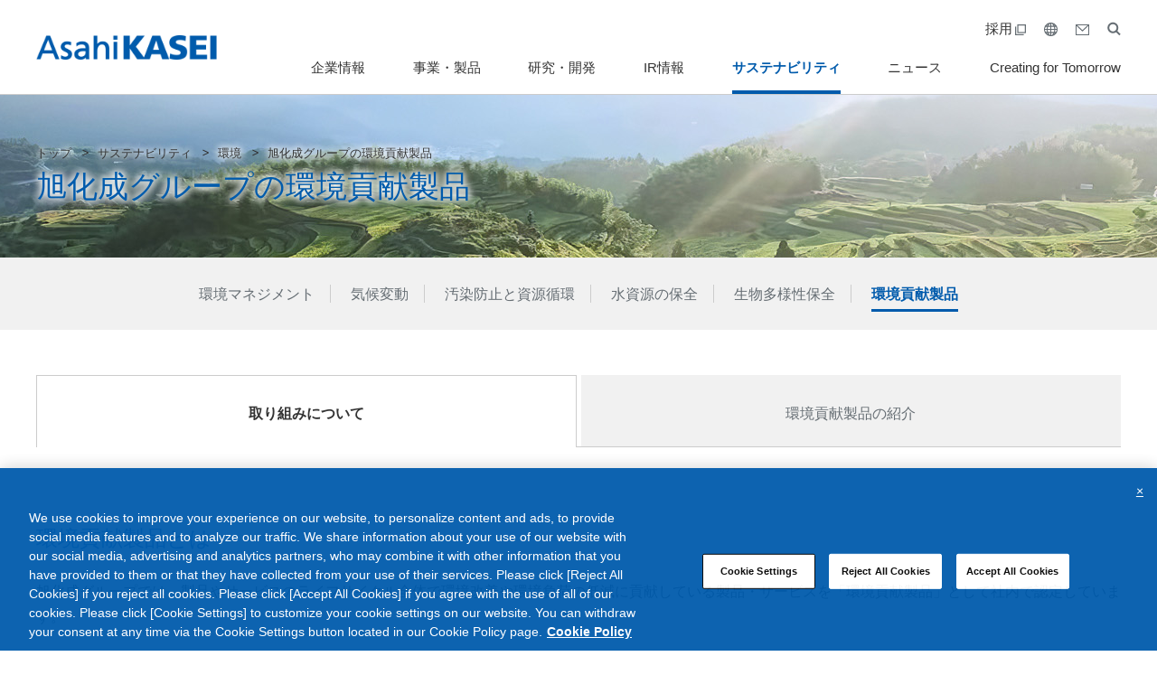

--- FILE ---
content_type: text/html; charset=UTF-8
request_url: https://www.asahi-kasei.com/jp/sustainability/environment/eco_products/
body_size: 46970
content:
<!DOCTYPE HTML>
<html lang="ja" class="static">
<head>
<meta charset="UTF-8">
<meta http-equiv="X-UA-Compatible" content="IE=edge">
<meta name="viewport" content="width=device-width,initial-scale=1">
<meta name="format-detection" content="telephone=no,email=no,address=no">

<!-- Google Tag Manager -->
<script>(function(w,d,s,l,i){w[l]=w[l]||[];w[l].push({'gtm.start':
new Date().getTime(),event:'gtm.js'});var f=d.getElementsByTagName(s)[0],
j=d.createElement(s),dl=l!='dataLayer'?'&l='+l:'';j.async=true;j.src=
'https://www.googletagmanager.com/gtm.js?id='+i+dl;f.parentNode.insertBefore(j,f);
})(window,document,'script','dataLayer','GTM-TZLW77H');</script>
<!-- End Google Tag Manager -->



<!-- Google Tag Manager -->
<script>(function(w,d,s,l,i){w[l]=w[l]||[];w[l].push({'gtm.start':
new Date().getTime(),event:'gtm.js'});var f=d.getElementsByTagName(s)[0],
j=d.createElement(s),dl=l!='dataLayer'?'&l='+l:'';j.async=true;j.src=
'//www.googletagmanager.com/gtm.js?id='+i+dl;f.parentNode.insertBefore(j,f);
})(window,document,'script','dataLayer','GTM-TR72PN');</script>
<!-- End Google Tag Manager -->
<meta name="description" content="旭化成グループの環境貢献製品をご紹介します。">

<title>旭化成グループの環境貢献製品  | 環境 | サステナビリティ | 旭化成株式会社</title>
<link rel="stylesheet" href="https://fonts.googleapis.com/css?family=Noto+Sans+JP:300,700,900&amp;subset=japanese">
<link rel="stylesheet" href="/jp/common/css/master.css?20251205">
</head>

<body>
<div id="page">
<!-- Google Tag Manager (noscript) -->
<noscript><iframe src="https://www.googletagmanager.com/ns.html?id=GTM-TZLW77H"
height="0" width="0" style="display:none;visibility:hidden"></iframe></noscript>
<!-- End Google Tag Manager (noscript) -->

<!-- Google Tag Manager (noscript) -->
<noscript><iframe src="//www.googletagmanager.com/ns.html?id=GTM-TR72PN"
height="0" width="0" style="display:none;visibility:hidden"></iframe></noscript>
<!-- End Google Tag Manager (noscript) -->

<header id="header">
<div class="inner">
<p id="logo-01"><a href="/jp/"><img src="/jp/common/images/logo-01.png" alt="AsahiKasei"></a></p>
<div class="utility">
<ul>
<li class="career">
<ul class="career-link">
<li><a href="https://www.asahi-kasei-jobs.com/top.html" target="_blank">採用<img src="/jp/common/images/icon-blank-01.png" alt="新規ウィンドウを開く" class="icon-01"></a></li>
</ul>
</li>
<li class="lang"><button type="button" id="toggle-lang"><img src="/jp/common/images/icon-lang-01.png" alt="言語切り替え"></button></li>
<li class="contact"><a href="/jp/contact_us/"><img src="/jp/common/images/icon-contact-01.png" alt="コンタクト"></a></li>
<li class="search"><button type="button" id="toggle-saerch"><img src="/jp/common/images/icon-saerch-01.png" alt="検索"></button></li>
<li class="sp-menu"><button type="button" id="menu-btn"><span><span>MENU</span></span></button></li>
</ul>

<dl class="lang-list">
<dt>Language</dt>
<dd><a href="/jp/">日本語</a></dd>
<dd><a href="/">English</a></dd>
<dd><a href="https://www.asahi-kasei.cn/">中文</a></dd>
<dt>Regional Site</dt>
<dd><a href="https://www.asahi-kasei.eu/" target="_blank">Europe</a></dd>
<!-- / .lang-list --></dl>
<!-- / .utility --></div>


<div class="menu-inner">
<div class="search-box">
<form name="search_form" action="https://search.asahi-kasei.co.jp/" onsubmit="return mysearch(this);">
<input type="text" placeholder="検索内容を入力してください" name="kw" value="" class="searchBox">
<input type="hidden" name="ie" value="u">
<input type="submit" value="検索">
</form>
<!-- / .search-box --></div>

<!-- global nav -->
<nav id="menu">
<ul class="main">
<li><a href="/jp/company/">企業情報</a>
<div class="item">
<p class="title company"><b>企業情報トップ</b></p>
<div class="child">
<div class="box">
<ul class="site-link">
<li><a href="/jp/company/message/"><span>ごあいさつ</span></a></li>
<li><a href="/jp/company/profile/"><span>会社概要</span></a></li>
<li><a href="/jp/company/officer/"><span>役員紹介</span></a></li>
<li><a href="/jp/company/vision/"><span>グループ理念体系</span></a></li>
<li><a href="/jp/company/strategy/"><span>中期経営計画</span></a></li>
<li><a href="/jp/company/dx/" class="toggle"><span>デジタルトランスフォーメーション</span></a>
<ul class="category">
<li><a href="/jp/company/dx/vision/">ビジョン</a></li>
<li><a href="/jp/company/dx/strategy/">戦略</a></li>
<li><a href="/jp/company/dx/case/">事例</a></li>
</ul></li>
<li><a href="/jp/company/experts/"><span>高度専門職紹介</span></a></li>
</ul>
<ul class="site-link">
<li><a href="/jp/sustainability/governance/cg/"><span>コーポレート・ガバナンス</span></a></li>
<li><a href="/jp/company/subsidiaries/" class="toggle"><span>グループ事業紹介</span></a>
<ul class="category">
<li><a href="/jp/company/subsidiaries/microdevices/">旭化成エレクトロニクス</a></li>
<li><a href="/jp/company/subsidiaries/homes/">旭化成ホームズ</a></li>
<li><a href="/jp/company/subsidiaries/construction/">旭化成建材</a></li>
<li><a href="/jp/company/subsidiaries/pharma/">旭化成ファーマ</a></li>
<li><a href="/jp/company/subsidiaries/lifescience/">旭化成ライフサイエンス</a></li>
<li><a href="/jp/company/subsidiaries/zoll/">ゾール・メディカル</a></li>
<li><a href="/jp/company/subsidiaries/veloxis/">ベロキシス</a></li>
</ul></li>
<li><a href="/jp/company/facilities/"><span>グローバルネットワーク</span></a></li>
<li><a href="/jp/company/purchase/" class="toggle"><span>購買</span></a>
<ul class="category">
<li><a href="/jp/company/purchase/indicator/">購買方針</a></li>
<li><a href="/jp/company/purchase/procedure/">購買手続きの流れ</a></li>
<li><a href="http://koubai-ex.asahi-kasei.co.jp/" target="_blank">購買システムヘルプデスク</a></li>
<li><a href="http://koubai-ex.asahi-kasei.co.jp/ariba_index.html" target="_blank">Aribaヘルプデスク</a></li>
</ul></li>
<li><a href="/jp/company/history/"><span>旭化成の歴史</span></a></li>
<li><a href="/jp/sports_event/"><span>スポーツ・イベント活動</span></a></li>
</ul>
<ul class="utility-link">
<li><a href="/jp/company/pdf/brochure.pdf" target="_blank">会社案内</a></li>
<li><a href="/jp/ir/library/asahikasei_report/">旭化成レポート</a></li>
</ul>
<!-- / .box --></div>
<!-- / .child --></div>
<!-- / .item --></div></li>
<li><a href="/jp/services_products/">事業・製品</a>
<div class="item">
<p class="title services_products"><b>事業・製品トップ</b></p>
<div class="child">
<div class="box">
<ul class="site-link">
<li><a href="/jp/services_products/material/" class="toggle"><span>マテリアル領域</span></a>
<ul class="category">
<li><a href="/jp/services_products/material/electronics/">エレクトロニクス 製品一覧</a></li>
<li><a href="/jp/services_products/material/carinterior/">カーインテリア 製品一覧</a></li>
<li><a href="/jp/services_products/material/energyinfrastructure/">エナジー&インフラ 製品一覧</a></li>
<li><a href="/jp/services_products/material/comfortlife/">コンフォートライフ 製品一覧</a></li>
<li><a href="/jp/services_products/material/chemical/">ケミカル 製品一覧</a></li>
</ul></li>
<li><a href="/jp/services_products/homes_construction/"><span>住宅領域</span></a></li>
</ul>
<ul class="site-link">
<li><a href="/jp/services_products/health_care/"><span>ヘルスケア領域</span></a></li>
<li><a href="/jp/services_products/search/"><span>製品を探す</span></a></li>
</ul>
<!-- / .box --></div>
<!-- / .child --></div>
<!-- / .item --></div></li>
<li><a href="/jp/r_and_d/">研究・開発</a>
<div class="item">
<p class="title r_and_d"><b>研究・開発トップ</b></p>
<div class="child">
<div class="box">
<ul class="site-link">
<li><a href="/jp/r_and_d/organization/" class="toggle"><span>研究開発体制</span></a>
<ul class="category">
<li><a href="http://www.asahi-kasei.co.jp/akasc/" target="_blank">基盤技術研究所</a></li>
<li><a href="https://www.asahi-kasei.co.jp/j-koho/rd/rd_01.html/" target="_blank">住宅総合技術研究所</a></li>
<li><a href="https://www.asahi-kasei.co.jp/j-koho/rd/rd_02.html/" target="_blank">LONGLIFE総合研究所</a></li>
</ul></li>
<li><a href="/jp/r_and_d/strategy/"><span>研究開発戦略</span></a></li>
<li><a href="/jp/r_and_d/intellectual_asset/"><span>知的財産戦略</span></a></li>
</ul>
<ul class="site-link">
<li><a href="/jp/r_and_d/intellectual_asset_report/"><span>知的財産報告書</span></a></li>
<li><a href="/jp/r_and_d/award/"><span>表彰受賞歴</span></a></li>
<li><a href="/jp/r_and_d/oi/" class="toggle"><span>オープンイノベーション</span></a>
<ul class="category">
<li><a href="/jp/r_and_d/oi/assets/">対象アセットの紹介</a></li>
</ul></li>
</ul>
<!-- / .box --></div>
<!-- / .child --></div>
<!-- / .item --></div></li>
<li><a href="/jp/ir/">IR情報</a>
<div class="item">
<p class="title ir"><b>IR情報トップ</b></p>
<div class="child">
<div class="box">
<ul class="site-link">
<li><a href="/jp/ir/library/" class="toggle"><span>IR資料室</span></a>
<ul class="category">
<li><a href="/jp/ir/library/financial_briefing/">決算関連資料</a></li>
<li><a href="/jp/ir/library/initiative/">経営説明会</a></li>
<li><a href="/jp/ir/library/business/">事業説明会等</a></li>
<li><a href="/jp/ir/library/investor/">個人投資家説明会</a></li>
<li><a href="/jp/ir/library/finance/"><span>財務・業績</span></a></li>
<li><a href="/jp/ir/library/financial_report/">有価証券報告書</a></li>
<li><a href="/jp/ir/library/asahikasei_report/">旭化成レポート</a></li>
</ul></li>
<li><a href="/jp/ir/investment/" class="toggle"><span>個人投資家のみなさまへ</span></a>
<ul class="category">
<li><a href="/jp/ir/investment/glance/">早わかり旭化成</a></li>
<li><a href="/jp/ir/investment/account_point/">各種説明会資料</a></li>
<li><a href="/jp/ir/investment/dividend/">株主還元について</a></li>
<li><a href="/jp/ir/investment/calendar/">IRカレンダー</a></li>
<li><a href="/jp/ir/investment/life/home/">くらしの中の旭化成製品</a></li>
</ul></li>
</ul>
<ul class="site-link">
<li><a href="/jp/ir/stock_information/" class="toggle"><span>株式・社債情報</span></a>
<ul class="category">
<li><a href="/jp/ir/stock_information/dividend/">配当金</a></li>
<li><a href="/jp/ir/stock_information/basic_information/">株式基本情報</a></li>
<li><a href="/jp/ir/stock_information/procedure/">株式事務手続き</a></li>
<li><a href="/jp/ir/stock_information/stock_information/">定款・株式取扱規程</a></li>
<li><a href="/jp/ir/stock_information/meeting/">株主総会招集通知等</a></li>
<li><a href="/jp/ir/stock_information/bond_ratings/">社債・格付け情報</a></li>
<li><a href="/jp/ir/stock_information/koukoku/">電子公告</a></li>
</ul></li>
</ul>
<!-- / .box --></div>
<!-- / .child --></div>
<!-- / .item --></div></li>
<li><a href="/jp/sustainability/">サステナビリティ</a>
<div class="item">
<p class="title sustainability"><b>サステナビリティトップ</b></p>
<div class="child">
<div class="box">
<ul class="site-link">
<li><a href="/jp/sustainability/statement/"><span>トップメッセージ</span></a></li>
<li><a href="/jp/sustainability/about_sustainability/"><span>サステナビリティ・ビジョン</span></a></li>
<li><a href="/jp/sustainability/management/"><span>サステナビリティ・マネジメント</span></a></li>
<li><a href="/jp/sustainability/contribution/"><span>事業を通じた貢献</span></a></li>
<li><a href="/jp/sustainability/environment/" class="toggle"><span>環境</span></a>
<ul class="category">
<li><a href="/jp/sustainability/environment/management/">環境マネジメント</a></li>
<li><a href="/jp/sustainability/environment/climate_change/">気候変動</a></li>
<li><a href="/jp/sustainability/environment/resources/">汚染防止と資源循環</a></li>
<li><a href="/jp/sustainability/environment/water_use/">水資源の保全</a></li>
<li><a href="/jp/sustainability/environment/biodiversity/">生物多様性保全</a></li>
<li><a href="/jp/sustainability/environment/eco_products/">環境貢献製品</a></li>
</ul></li>
</ul>
<ul class="site-link">
<li><a href="/jp/sustainability/social/" class="toggle"><span>社会</span></a>
<ul class="category">
<li><a href="/jp/sustainability/social/quality/">品質保証</a></li>
<li><a href="/jp/sustainability/social/scm/">CSR調達</a></li>
<li><a href="/jp/sustainability/social/human_resources/">人財</a></li>
<li><a href="/jp/sustainability/social/human_rights/">人権</a></li>
<li><a href="/jp/sustainability/social/workplace/">労働安全衛生および健康経営</a></li>
<li><a href="/jp/sustainability/social/safety/">保安防災</a></li>
<li><a href="/jp/sustainability/social/community/">社会貢献活動</a></li>
</ul></li>
<li><a href="/jp/sustainability/governance/" class="toggle"><span>ガバナンス</span></a>
<ul class="category">
<li><a href="/jp/sustainability/governance/cg/">コーポレート・ガバナンス</a></li>
<li><a href="/jp/sustainability/governance/compliance/">コンプライアンス</a></li>
<li><a href="/jp/sustainability/governance/risk_management/">リスクマネジメント</a></li>
<li><a href="/jp/sustainability/governance/tax/">税務方針</a></li>
</ul></li>
<li><a href="/jp/sustainability/rc/"><span>旭化成グループの環境安全・品質保証活動</span></a></li>
<li><a href="/jp/sustainability/esg_data/"><span>ESGデータ</span></a></li>
<li><a href="/jp/sustainability/evaluation/"><span>社外からの評価</span></a></li>
<li><a href="/jp/sustainability/basic_information/" class="toggle"><span>サステナビリティサイト基本情報</span></a>
<ul class="category">
<li><a href="/jp/sustainability/basic_information/editorial_policy/">編集方針</a></li>
<li><a href="/jp/sustainability/basic_information/policy_type/">方針類</a></li>
<li><a href="/jp/sustainability/basic_information/esg/">ESG調査用インデックス</a></li>
<li><a href="/jp/sustainability/basic_information/guidelines/">GRIスタンダート対照表</a></li>
<li><a href="/jp/sustainability/basic_information/sasb/">SASB対照表</a></li>
<li><a href="/jp/sustainability/basic_information/opinion/">第三者検証意見書・第三者保証報告書</a></li>
<li><a href="/jp/sustainability/basic_information/library/">サステナビリティ資料</a></li>
</ul></li>
</ul>
<!-- / .box --></div>
<!-- / .child --></div>
<!-- / .item --></div></li>
<li><a href="/jp/news/">ニュース</a>
<div class="item">
<p class="title news"><b>ニューストップ</b></p>
<div class="child">
<div class="box">
<ul class="site-link" id="menu-news">
</ul>
<ul class="site-link">
<li><a href="/jp/news/?group=release"><span>プレスリリース</span></a></li>
<li><a href="/jp/news/?group=ir"><span>IR情報</span></a></li>
<li><a href="/jp/news/?group=sustainability"><span>サステナビリティ</span></a></li>
<li><a href="/jp/news/?group=notice"><span>お知らせ</span></a></li>
</ul>
<!-- / .box --></div>
<!-- / .child --></div>
<!-- / .item --></div></li>
<li><a href="/jp/asahikasei-brands/">Creating for Tomorrow</a>
<div class="item">
<p class="title asahikasei-brands"><b>Creating for Tomorrowトップ</b></p>
<div class="child">
<div class="box">
<ul class="site-link">
<li><a href="/jp/asahikasei-brands/#anc-01" class="toggle"><span>Tomorrow’s Stories</span></a>
<ul class="category">
<li><a href="/jp/asahikasei-brands/stories/electrolyte.html"><span>「超イオン伝導性電解液」が切り拓く、次世代電池——事業開発と市場開発で挑んだ共創の物語</span></a></li>
<li><a href="/jp/asahikasei-brands/stories/chlor-alkali.html"><span>交換膜事業のビジネスモデル変革が支える苛性ソーダ・塩素の供給</span></a></li>
</ul>
</li>

<li><a href="/jp/asahikasei-brands/interview/"><span>インタビュー</span></a></li>
</ul>
<ul class="site-link">
<li><a href="/jp/asahikasei-brands/yoshino/"><span>吉野 彰 スペシャルサイト</span></a></li>
<li><a href="/jp/asahikasei-brands/hamidase/"><span>CM・広告動画</span></a></li>
</ul>
<!-- / .box --></div>
<!-- / .child --></div>
<!-- / .item --></div></li>
<li class="pc-hide"><a href="https://www.asahi-kasei-jobs.com/top.html" class="no-toggle" target="_blank">採用<img src="/jp/common/images/icon-blank-01.png" alt="新規ウィンドウを開く" class="icon-01"></a></li>
</ul>
</nav>
<!-- global nav end -->
<!-- / .menu-inner --></div>
<!-- / .inner --></div>
<!-- / #header --></header>


<main class="main">
<div class="hdg1-01 sustainability">
<div class="inner">
<div>
<p class="breadcrumb"><a href="/jp/">トップ</a><a href="/jp/sustainability/">サステナビリティ</a><a href="/jp/sustainability/environment/">環境</a><b>旭化成グループの環境貢献製品</b></p>
<h1 class="hdg">旭化成グループの環境貢献製品</h1>
</div>
<!-- / .inner --></div>
<!-- / .hdg1-01 --></div>

<nav class="sub-local">
<ul class="link-01">
<li><a href="/jp/sustainability/environment/management/">環境マネジメント</a></li>
<li><a href="/jp/sustainability/environment/climate_change/">気候変動</a></li>
<li><a href="/jp/sustainability/environment/resources/">汚染防止と資源循環</a></li>
<li><a href="/jp/sustainability/environment/water_use/">水資源の保全</a></li>
<li><a href="/jp/sustainability/environment/biodiversity/">生物多様性保全</a></li>
<li><a href="/jp/sustainability/environment/eco_products/">環境貢献製品</a></li>
</ul>
<!-- / .sub-local --></nav>

<div class="inner">
<div class="js-tab-02">
<nav class="nav-tab-01 col2">
<ul class="link nav-none js-tab-nav">
<li><a href="#tab-01"><span><span>取り組みについて</span></span></a></li>
<li><a href="#tab-02"><span><span>環境貢献製品の紹介</span></span></a></li>
</ul>
<!-- / .nav-tab-01 --></nav>

<div class="js-tab-item" id="tab-01">
<h2 class="hdg2-01">環境貢献製品とは</h2>
<p>旭化成グループでは、製品やサービスのライフサイクル全体で環境改善や環境負荷の低減に貢献している製品・サービスを「環境貢献製品」として社内で認定しています。</p>
<h3 class="hdg3-01">環境貢献製品と環境貢献量の概念図</h3>
<div class="lay-img-01 col1">
<ul class="item">
<li><div class="img"><img src="/jp/sustainability/environment/eco_products/images/index-img-39.png" alt="製品のライフサイクル全体　原料採取、製造、流通、使用、処分　環境負荷低減"></div></li>
</ul>
<!-- / .img-lay-01 --></div>
<p>環境貢献製品は、原料採取から製造、流通、使用、処分に至るまでの各段階を対象に評価します。<br>
  評価の際には、市場における標準品や当社の従来製品（ベースライン）と比べ、環境への負荷が全体として低減できているかを確認します。<br>
一部の工程で環境負荷が高い場合でも、ライフサイクル全体で負荷を抑えられていれば「環境貢献製品」として認定されます。<br>
こうした取り組みを通じ、社会全体での環境負荷低減に貢献できると考え、当社は積極的に推進しています。
</p>

<p>環境貢献製品の環境貢献量の算定は、日本LCA学会、日本化学工業協会、経済産業省、持続可能な開発のための世界経済人会議（WBCSD）などが公表する各種ガイドラインを参考に、当社が策定した「環境貢献製品に関するガイドライン」に基づいて行っています。環境貢献量などの算定にあたっては、国立研究開発法人産業技術総合研究所が提供するLCA（ライフサイクルアセスメント）データベース「IDEA」などの外部データベースなどを活用しています。</p>

<h2 class="hdg2-01">目標と実績</h2>
<p>当社グループは、環境貢献製品を通じたGHG削減貢献量の拡大により、社会全体のGHG排出量削減に貢献することを目指しています。<br>
具体的には、GHG削減貢献量を2020年度比で2030年度に2倍以上、2035年度に2.5倍以上にするという目標を掲げています。<br>
これまで26の製品を環境貢献製品として認定し、2024年度GHG削減貢献量は2020年度比1.51倍となりました。<br>
環境貢献の視点をさらに重視して研究開発を行うなど、事業を通じて環境貢献を拡大していきます。
</p>

<h3 class="hdg3-01">環境貢献製品の展開によるGHG排出量削減への貢献</h3>

<div class="lay-img-01 col1">
<ul class="item">
<li><div class="img"><img src="/jp/sustainability/environment/eco_products/images/index-img-32.png" alt="社会のGHG排出量削減 (環境貢献製品の拡大)2030年 GHG削減貢献量を2倍以上2035年 GHG削減貢献量を2.5倍以上※いずれも2020年度対比"><div class="caption"><b>GHG削減貢献量の推移と目標（2020年度を100としたときの指数）<br>2024年度削減貢献量の参考値：約1,950万t-CO<sub><em>2</em></sub>e<sup>※</sup></b></div></div></li>
</ul>
<!-- / .img-lay-01 --></div>
<ul class="note-01">
<li><span class="mark">※</span>ベースラインや寄与率の考え方などは、当社の管理上の観点も考慮しながら、それぞれの製品において妥当と考えられるものを個別に設定しています。<br>そのため、各製品の貢献量の単純合計値である上記数値は、一定の条件下での合理性を有するものであること(他社との比較には適さないこと)にご留意ください。</li>
</ul>

<h3 class="hdg3-01">次期環境貢献候補製品の新設</h3>
<p>当社では、2024年度より「次期環境貢献候補製品」という新たな枠組みを設け、将来の環境貢献製品となりうる研究開発段階の技術や製品アイデアについて、早期から環境貢献度（GHG削減貢献量など）を評価・可視化する取り組みを開始しました。<br>
研究開発の段階からLCAの視点を導入することで、設計・素材選定・プロセス構築の各段階での環境影響を定量的に評価し、上市後のスムーズな認定や環境価値創出につなげることを目指しています。</p>

<h2 class="hdg2-01">社内認定の流れ</h2>
<p>各事業から提案された製品について、LCAレビューパネルで外部有識者がLCA視点で環境貢献の合理性を確認した上で、「環境貢献製品」として社内認定しています。なお、アカデミックな視点を取り入れることによって、当社グループ人財の知識やスキルの向上が促進されるとともに、中長期的な視点で環境貢献製品の取り組みを推進することへの理解をより深めることにもつながっています。</p>
<div class="lay-img-01 col1">
<ul class="item">
<li><div class="img"><img src="/jp/sustainability/environment/eco_products/images/index-img-03.png" alt="事業部　（提案）→←（推進／支援）LCA推進委員（提案）→←（申請チェック）事務局（サステナビリティ推進部）（確認）→LCAレビューパネル→経営会議報告→認定　アドバイザー（産業技術総合研究所）"></div></li>
</ul>
<!-- / .img-lay-01 --></div>

<h4 class="hdg4-01">LCAレビューパネル（2025年6月26日実施）</h4>
<div class="lay-img-02 right">
<div class="txt">
<dl class="list-des-02 w20">
<dt>委員長</dt>
<dd>内田 裕之&ensp;氏&ensp;（みずほリサーチ＆テクノロジーズ株式会社 プリンシパル）</dd>
<dt>委員</dt>
<dd>松田 圭悟&ensp;氏&ensp;（名古屋大学 教授）<br>小林 謙介&ensp;氏&ensp;（県立広島大学 准教授）</dd>
</dl>
<!-- / .txt --></div>
<div class="img">
<img src="/jp/sustainability/environment/eco_products/images/index-img-51.jpg" alt=""><div class="caption"><b>（参考）2025年度LCAレビューパネルの様子</b></div>
<!-- / .img --></div>
<!-- / .lay-image-02 --></div>
<p>LCAレビューパネルでは、各製品の担当者が環境貢献内容を説明し、外部有識者の方々から、比較対象（ベースライン）の設定や環境貢献の考え方の妥当性についてコメント、アドバイスをいただいています。</p>

<div class="box-01">
<h3 class="box-hdg-01">外部有識者　内田 裕之&ensp;氏 (みずほリサーチ＆テクノロジーズ株式会社 プリンシパル)</h3>
<div class="lay-img-02 left">
<div class="txt">
<p>削減貢献量／環境貢献製品は、企業の成長とGHG排出削減が整合した取り組みとして、これまで以上にその重要度が高まってきています。<br>
一方で算定方法を誤ると、社会に対して誤解を与え、正しいGHG排出削減に結びつかないなどのリスクが危惧されます。<br>
旭化成グループでは、主要なガイド文書に基づいた算定、社外有識者レビュー、およびそのプロセスの開示など、GHG排出削減に向けて真摯に取り組まれていることを高く評価いたします。<br>
今後も適切な運営のもと、2030年・2035年の目標達成に向けた活動を期待いたします。<br>※役職等は掲載当時
</p>
<!-- / .txt --></div>
<div class="img">
<p><img src="/jp/sustainability/environment/eco_products/images/index-img-52.jpg" alt=""></p>
<!-- / .img --></div>
<!-- / .lay-image-02 --></div>
<!-- / .box-01 --></div>

<!-- / #tab-01 .tab-item --></div>


<div class="js-tab-item" id="tab-02">
<h2 class="hdg2-01">環境貢献製品の紹介</h2>

<ul class="link-list-01">
<li><a href="/jp/sustainability/environment/eco_products/pdf/eco_products_01.pdf" target="_blank">環境貢献製品概要説明</a></li>
</ul>
<div class="lay-img-01 col1">
<ul class="item">
<li><div class="img"><img src="/jp/sustainability/environment/eco_products/images/index-img-48.png" alt="主な貢献範囲：原材料採取→製造"></div></li>
</ul>
<!-- / .lay-img-01 --></div>

<div class="lay-img-01 col3 mt2">
<ul class="item">
<li>
<ul class="exc-unique-01">
<li><div class="img"><img src="/jp/sustainability/environment/eco_products/images/index-img-50.jpg" alt=""></div><div class="data t-left"><b>モバイル機器用カメラモジュール向けIC<sup>※1</sup></b></div><p class="mt0">・ 機能統合による省資源化</p></li>
</ul>
</li>
<li>
<ul class="exc-unique-01">
<li><a href="https://www.asahi-kasei.co.jp/fibers/lp/dinamica/001/" target="_blank"><div class="img"><img src="/jp/sustainability/environment/eco_products/images/index-img-37.jpg" alt=""></div><div class="data t-left"><b>人工皮革「Dinamica®」</b></div></a><p class="mt0">・ リサイクルPET使用率向上と溶剤（DMF）削減</p></li>
</ul>
<li><ul class="exc-unique-01">
<li><a href="https://www.asahi-kasei.co.jp/opsfilm/" target="_blank"><div class="img"><img src="/jp/sustainability/environment/eco_products/images/index-img-38.jpg" alt=""></div><div class="data t-left"><b>OPSフィルム「エコループ®」</b></div></a><p class="mt0">・ リサイクル原料の比率向上</p></li>
</ul></li>
</ul>
<!-- / .lay-img-01 --></div>

<div class="lay-img-01 col3">
<ul class="item">
<li><ul class="exc-unique-01">
<li><a href="https://www.asahi-kasei.co.jp/tlb/" target="_blank"><div class="img"><img src="/jp/sustainability/environment/eco_products/images/index-img-31.jpg" alt=""></div><div class="data t-left"><b>CO<sub>2</sub>を原料としたジメチルカーボネート<br>製造プロセス</b></div></a><p class="mt0">・ CO<sub>2</sub>原料化</p></li>
</ul></li>
<li>
<ul class="exc-unique-01">
<li><a href="https://www.asahi-kasei.co.jp/tlb/" target="_blank"><div class="img"><img src="/jp/sustainability/environment/eco_products/images/index-img-28.jpg" alt=""></div><div class="data t-left"><b>CO<sub>2</sub>を原料としたポリカーボネート<br>製造プロセス</b></div></a><p class="mt0">・ CO<sub>2</sub>原料化</p></li>
</ul>
</li>
</ul>
<!-- / .lay-img-01 --></div>

<div class="lay-img-01 col3">
<ul class="item">
<li>
<ul class="exc-unique-01">
<li><div class="img"><img src="/jp/sustainability/environment/eco_products/images/index-img-30.jpg" alt=""><p class="mt0 t-left"><em>アジピン酸の製造プロセス</em></p></div><p class="mt0">・ N<sub>2</sub>O分解での高効率性</p>
</li></ul>
</li>
<li>
<ul class="exc-unique-01">
<li><div class="img"><img src="/jp/sustainability/environment/eco_products/images/index-img-27.jpg" alt=""><p class="mt0 t-left"><em>シクロヘキサノールの製造プロセス</em></p></div><p class="mt0">・ 高収率性</p>
</li></ul>
</li>
<li>
<ul class="exc-unique-01">
<li><div class="img"><img src="/jp/sustainability/environment/eco_products/images/index-img-44.jpg" alt=""><p class="mt0 t-left"><em>アクリロニトリルの製造プロセス</em></p></div><p class="mt0">・ 高収率性（触媒因）</p>
</li></ul>
</li>
</ul>
<!-- / .lay-img-01 --></div>

<div class="lay-img-01 col1">
<ul class="item">
<li><div class="img"><img src="/jp/sustainability/environment/eco_products/images/index-img-49.png" alt="主な貢献範囲：流通→使用→廃棄"></div></li>
</ul>
<!-- / .lay-img-01 --></div>

<div class="lay-img-01 col3">
<ul class="item exc-unique-01">
<li>
<p class="mt0 t-center"><em>リチウムイオン電池セパレータ</em></p>
<div class="lay-img-01 col3 mt1">
<ul class="item">
<li><a href="https://www.asahi-kasei.co.jp/ak-bsc/products/" target="_blank"><div class="img"><img src="/jp/sustainability/environment/eco_products/images/index-img-06.jpg" alt=""></div><div class="data t-left"><b>「ハイポア™」</b></div></a></li>
<li class="mt0"><a href="https://www.celgard.com/" target="_blank"><div class="img"><img src="/jp/sustainability/environment/eco_products/images/index-img-07.jpg" alt=""></div><div class="data t-left"><b>「セルガード®」</b></div></a></li>
</ul>
<p class="mt0 t-left">・ 電動車の LIBでの必須材料</p>
</li>
<li><a href="https://chlor-alkali.asahi-kasei.co.jp/" target="_blank"><div class="img"><img src="/jp/sustainability/environment/eco_products/images/index-img-09.jpg" alt=""></div><div class="data t-left"><b>イオン交換膜法食塩電解プロセス</b></div></a><p class="mt0">・ 電解における低消費電力</p>
</li>

<li><a href="https://www.asahi-kasei.co.jp/membrane/microza/" target="_blank"><div class="img"><img src="/jp/sustainability/environment/eco_products/images/index-img-46.jpg" alt=""></div><div class="data t-left"><b>ろ過膜「マイクローザ™」</b></div></a><p class="mt0">・ 膜の高耐久性(省資源)/水資源の再利用</p>
</li></ul>
<!-- / .lay-img-01 --></div>

<div class="lay-img-01 col3">
<ul class="item exc-unique-01">

<li><a href="https://senseair.com/products/power-counts/sunrise-hvac/" target="_blank"><div class="img"><img src="/jp/sustainability/environment/eco_products/images/index-img-21.jpg" alt=""></div><div class="data t-left"><b>CO<sub>2</sub>センサー</b></div></a><p class="mt0">・ 換気量の最適化</p></li>

<div>
  <li><a href="https://www.akm.com/jp/ja/products/current-sensor/" target="_blank"><div class="img"><img src="/jp/sustainability/environment/eco_products/images/index-img-35.jpg" alt=""></div><div class="data t-left"><b>電流センサー（大型エアコン部材）</b></div></a><p class="mt0">・ インバータモータ化による省エネルギー</p></li>
</div>

<li><a href="https://www.akm.com/jp/ja/products/hall-sensor/" target="_blank"><div class="img"><img src="/jp/sustainability/environment/eco_products/images/index-img-34.jpg" alt=""></div><div class="data t-left"><b>ホール素子・ホールIC<br>（家庭用エアコン部材）
</b></div></a><p class="mt0">・ インバータモータ化による省エネルギー</p></li>
<div>
  <li><div class="img"><img src="/jp/sustainability/environment/eco_products/images/index-img-47.jpg" alt=""><p class="mt0 t-left"><em>通信基地局向け温度補償型<br>水晶発振器(TCXO)用IC<sup>※2</sup></em></p></div><p class="mt0">・ ヒーター不使用による消費電力削減</p></li>
</div>
</ul></div>

<div class="lay-img-01 col3">
<ul class="item">
<li><ul class="exc-unique-01">
<li><a href="https://www.asahi-kasei.co.jp/hebel/?link_id=brandlink01" target="_blank"><div class="img"><img src="/jp/sustainability/environment/eco_products/images/index-img-11.jpg" alt=""></div><div class="data t-left"><b>戸建住宅「ヘーベルハウス™」</b></div></a><p class="mt0">・ 60～100年使用可能/ZEH他、省エネルギー</p></li>
<!-- / .nav-index-02 --></ul></li>
<li><ul class="exc-unique-01">
<li><a href="https://www.asahi-kasei.co.jp/maison/?link_id=brandlink02" target="_blank"><div class="img"><img src="/jp/sustainability/environment/eco_products/images/index-img-12.jpg" alt=""></div><div class="data t-left"><b>賃貸住宅「へーベルメゾン™」</b></div></a><p class="mt0">・ 60～100年使用可能/ZEH他、省エネルギー</p></li>
<!-- / .nav-index-02 --></ul></li>
<li><ul class="exc-unique-01">
<li><a href="https://www.asahikasei-kenzai.com/akk/insulation02/neoma/about/index.html" target="_blank"><div class="img"><img src="/jp/sustainability/environment/eco_products/images/index-img-22.jpg" alt=""></div><div class="data t-left"><b>断熱材「ネオマフォーム™」</b></div></a><p class="mt0">・ 高断熱性能による省エネルギー</p></li>
<!-- / .nav-index-02 --></ul></li>
</ul>
<!-- / .lay-img-01 --></div>

<div class="lay-img-01 col3">
<ul class="item">
<li><ul class="exc-unique-01">
<li><a href="https://www.asahi-photoproducts.com/ja/home" target="_blank"><div class="img"><img src="/jp/sustainability/environment/eco_products/images/index-img-26.jpg" alt=""></div><div class="data t-left"><b>印刷版用 感光性樹脂「AWP™」</b></div></a><p class="mt0">・ 高印刷性・生産性、溶剤不使用</p></li>
<!-- / .nav-index-02 --></ul></li>
<li><ul class="exc-unique-01">
<li><a href="https://www.cisuvc.com/" target="_blank"><div class="img"><img src="/jp/sustainability/environment/eco_products/images/index-img-25.jpg" alt=""></div><div class="data t-left"><b>水殺菌用UVC-LED</b></div></a><p class="mt0">・ 省電力(+水銀不使用)</p></li>
<!-- / .nav-index-02 --></ul></li>
<li>
<ul class="exc-unique-01">
<li><a href="https://www.asahi-kasei.co.jp/asaclean/" target="_blank"><div class="img"><img src="/jp/sustainability/environment/eco_products/images/index-img-19.jpg" alt=""></div><div class="data t-left"><b>樹脂成形機用洗浄剤<br>「アサクリン™」</b></div></a><p class="mt0">・ 成形機洗浄での省資源</p></li>
</ul>
</li>
</ul>
</div>


<div class="lay-img-01 col3">
<ul class="item">
<li>
<ul class="exc-unique-01">
<li><a href="https://www.asahi-kasei.co.jp/elastomer/products/sbs.html" target="_blank"><div class="img"><img src="/jp/sustainability/environment/eco_products/images/index-img-08.jpg" alt=""></div><div class="data t-left"><b>低燃費タイヤ用合成ゴムS-SBR</b></div></a><p class="mt0">・ タイヤの転がり性能に寄与</p></li>
<!-- / .nav-index-02 --></ul>
</li>
<li>
<ul class="exc-unique-01">
<li><a href="https://www.asahi-kasei.co.jp/elastomer/products/sbs.html" target="_blank"><div class="img"><img src="/jp/sustainability/environment/eco_products/images/index-img-20.jpg" alt=""></div><div class="data t-left"><b>改質アスファルト向けエラストマー</b></div></a><p class="mt0">・ 道路耐久性向上</p></li>
<!-- / .nav-index-02 --></ul>
</li>
<li><ul class="exc-unique-01">
<li><a href="https://www.asahi-kasei-plastics.com/case_category/renewable-energy-and-storage/" target="_blank"><div class="img"><img src="/jp/sustainability/environment/eco_products/images/image8.png" alt=""></div><div class="data t-left"><b>変性PPE「ザイロン™」<br>（太陽電池コネクタ部材）</b></div></a><p class="mt0">・ 高電圧対応によるモジュール数、<br>使用樹脂量削減</p></li>
<!-- / .nav-index-02 --></ul></li>
</ul>
</div>

<div class="lay-img-01 col3">
<ul class="item">
<li><ul class="exc-unique-01">
<li><a href="https://www.duranate.com/" target="_blank"><div class="img"><img src="/jp/sustainability/environment/eco_products/images/index-img-45.jpg" alt=""></div><div class="data t-left"><b>HDI系ポリイソシアネート<br>「デュラネート™」低粘度グレード</b></div></a><p class="mt0">・ 顧客塗料メーカーでの溶剤使用量の低減</p></li>
<!-- / .nav-index-02 --></ul></li>
<li><ul class="exc-unique-01">
<li><a href="https://www.asahi-kasei.co.jp/pcdlhp/" target="_blank"><div class="img"><img src="/jp/sustainability/environment/eco_products/images/index-img-36.jpg" alt=""></div><div class="data t-left"><b>ソフトフィール(触感)塗料向け<br>ポリカーボネートジオール<br>「デュラノール™」</b></div></a><p class="mt0">・ 溶剤使用量（酢酸ブチル）の削減</p></li>
<!-- / .nav-index-02 --></ul></li>
<li>
<ul class="exc-unique-01">
<li><a href="https://www.asahi-kasei-plastics.com/case_category/automotive-battery/" target="_blank"><div class="img"><img src="/jp/sustainability/environment/eco_products/images/index-img-10.jpg" alt=""></div><div class="data t-left"><b>変性PPE「ザイロン™」<br>（車載二次電池部材）</b></div></a><p class="mt0">・ HEV車の電池ケースを軽量化 </p></li>
</ul>
</li>
</ul>
</div>

<ul class="note-02">
<li><span class="mark">※1</span>写真はレンズ制御ICが内蔵されたスマートフォン用カメラモジュール</li>
<li><span class="mark">※2</span>写真はTCXO用ICが形成されたウェハー</li>
</ul>

<!-- / #tab-02 .tab-item --></div>
<nav class="nav-tab-01 col2 bottom">
<ul class="link nav-none js-tab-nav">
<li><a href="#tab-01"><span><span>取り組みについて</span></span></a></li>
<li><a href="#tab-02"><span><span>環境貢献製品の紹介</span></span></a></li>
</ul>
<!-- / .nav-tab-01 --></nav>
<!-- / .js-tab-01 --></div>

<!-- / .inner --></div>
<aside class="local">
<nav class="inner">
<h2 class="hdg2-02">サステナビリティ</h2>
<ul class="nav-index-01">
<li><a href="/jp/sustainability/statement/">トップメッセージ</a></li>
<li><a href="/jp/sustainability/about_sustainability/">サステナビリティ・ビジョン</a></li>
<li><a href="/jp/sustainability/management/">サステナビリティ・マネジメント</a></li>
<li><a href="/jp/sustainability/contribution/">事業を通じた貢献</a></li>
<li><a href="/jp/sustainability/environment/">環境</a></li>
<li><a href="/jp/sustainability/social/">社会</a></li>
<li><a href="/jp/sustainability/governance/">ガバナンス</a></li>
<li><a href="/jp/sustainability/rc/">旭化成グループの環境安全・品質保証活動</a></li>
<li><a href="/jp/sustainability/esg_data/">ESGデータ</a></li>
<li><a href="/jp/sustainability/evaluation/">社外からの評価</a></li>
<li><a href="/jp/sustainability/basic_information/">サステナビリティサイト基本情報</a></li>
</ul>
<!-- / .inner --></nav>
<!-- / .local --></aside>
<!-- / .main --></main>

<footer id="footer">
<p id="pagetop"><a href="#page"><span>ページ上部へ戻る</span></a></p>

<div id="footer-section">
<div id="footer-content">
<div class="inner">
<nav id="sitemap">
<ul class="item">
<li><a href="/jp/company/">企業情報</a>
<ul>
<li><a href="/jp/company/message/"><span>ごあいさつ</span></a></li>
<li><a href="/jp/company/profile/"><span>会社概要</span></a></li>
<li><a href="/jp/company/officer/"><span>役員紹介</span></a></li>
<li><a href="/jp/company/vision/"><span>グループ理念体系</span></a></li>
<li><a href="/jp/company/strategy/"><span>中期経営計画</span></a></li>
<li><a href="/jp/company/dx/">デジタルトランスフォーメーション</a></li>
<li><a href="/jp/company/experts/"><span>高度専門職紹介</span></a></li>
<li><a href="/jp/sustainability/governance/cg/"><span>コーポレート・ガバナンス</span></a></li>
<li><a href="/jp/company/subsidiaries/"><span>グループ事業紹介</span></a></li>
<li><a href="/jp/company/facilities/"><span>グローバルネットワーク</span></a></li>
<li><a href="/jp/company/purchase/"><span>購買</span></a></li>
<li><a href="/jp/company/history/"><span>旭化成の歴史</span></a></li>
</ul></li>
<li><a href="/jp/services_products/">事業・製品</a>
<ul>
<li><a href="/jp/services_products/material/"><span>マテリアル領域</span></a></li>
<li><a href="/jp/services_products/homes_construction/"><span>住宅領域</span></a></li>
<li><a href="/jp/services_products/health_care/"><span>ヘルスケア領域</span></a></li>
<li><a href="/jp/services_products/search/"><span>製品を探す</span></a></li>
</ul></li>
<li><a href="/jp/r_and_d/">研究・開発</a>
<ul>
<li><a href="/jp/r_and_d/organization/"><span>研究開発体制</span></a></li>
<li><a href="/jp/r_and_d/strategy/"><span>研究開発戦略</span></a></li>
<li><a href="/jp/r_and_d/intellectual_asset/"><span>知的財産戦略</span></a></li>
<li><a href="/jp/r_and_d/intellectual_asset_report/"><span>知的財産報告書</span></a></li>
<li><a href="/jp/r_and_d/award/"><span>表彰受賞歴</span></a></li>
<li><a href="/jp/r_and_d/oi/"><span>オープンイノベーション</span></a></li>
</ul></li>
<li><a href="/jp/ir/">IR情報</a>
<ul>
<li><a href="/jp/ir/library/"><span>IR資料室</span></a></li>
<li><a href="/jp/ir/investment/"><span>個人投資家のみなさまへ</span></a></li>
<li><a href="/jp/ir/stock_information/" class="toggle"><span>株式・社債情報</span></a></li>
</ul></li>
<li><a href="/jp/sustainability/">サステナビリティ</a>
<ul>
<li><a href="/jp/sustainability/statement/"><span>トップメッセージ</span></a></li>
<li><a href="/jp/sustainability/about_sustainability/"><span>サステナビリティ・ビジョン</span></a></li>
<li><a href="/jp/sustainability/management/"><span>サステナビリティ・マネジメント</span></a></li>
<li><a href="/jp/sustainability/contribution/"><span>事業を通じた貢献</span></a></li>
<li><a href="/jp/sustainability/environment/"><span>環境</span></a></li>
<li><a href="/jp/sustainability/social/"><span>社会</span></a></li>
<li><a href="/jp/sustainability/governance/"><span>ガバナンス</span></a></li>
<li><a href="/jp/sustainability/rc/"><span>旭化成グループの環境安全・品質保証活動</span></a></li>
<li><a href="/jp/sustainability/esg_data/"><span>ESGデータ</span></a></li>
<li><a href="/jp/sustainability/evaluation/"><span>社外からの評価</span></a></li>
<li><a href="/jp/sustainability/basic_information/"><span>サステナビリティサイト基本情報</span></a></li>
</ul></li>
<li><a href="/jp/news/">ニュース</a>
<ul>
<li><a href="/jp/news/?group=release"><span>プレスリリース</span></a></li>
<li><a href="/jp/news/?group=ir"><span>IR情報</span></a></li>
<li><a href="/jp/news/?group=sustainability"><span>サステナビリティ</span></a></li>
<li><a href="/jp/news/?group=notice"><span>お知らせ</span></a></li>
</ul></li>
<li><a href="/jp/asahikasei-brands/">Creating for Tomorrow</a>
<ul>
<li><a href="/jp/asahikasei-brands/stories/electrolyte.html"><span>「超イオン伝導性電解液」が切り拓く、次世代電池——事業開発と市場開発で挑んだ共創の物語</span></a></li>
<li><a href="/jp/asahikasei-brands/stories/chlor-alkali.html"><span>交換膜事業のビジネスモデル変革が支える苛性ソーダ・塩素の供給</span></a></li>
<li><a href="/jp/asahikasei-brands/interview/"><span>インタビュー</span></a></li>
<li><a href="/jp/asahikasei-brands/yoshino/"><span>吉野 彰スペシャルサイト</span></a></li>
<li><a href="/jp/asahikasei-brands/hamidase/"><span>CM・広告動画</span></a></li>
</ul></li>
<li><a href="/jp/sports_event/">スポーツ・イベント活動</a>
<ul>
<li><a href="/jp/sports_event/judo/"><span>旭化成 柔道部</span></a></li>
<li><a href="/jp/sports_event/rikujo/"><span>旭化成 陸上部</span></a></li>
<li><a href="/jp/sports_event/support/"><span>スポーツ・イベント支援</span></a></li>
</ul></li>
<li class="link"><a href="https://www.asahi-kasei-jobs.com/top.html" target="_blank">採用<img src="/jp/common/images/icon-blank-01.png" alt="新規ウィンドウを開く" class="icon-01"></a></li>
</ul>
</nav>
<!-- / .inner --></div>
<!-- / #footer-content --></div>

<div class="utility">
<div class="inner">
<p class="logo"><a href="/jp/"><img src="/jp/common/images/logo-02.png" alt="旭化成株式会社"></a></p>
<div class="box">
<ul class="link-01">
<li><a href="/jp/legal/">ご利用条件</a></li>
<li><a href="/jp/privacy/">データ保護について</a></li>
<li><a href="/jp/sitemap/">サイトマップ</a></li>
</ul>
<ul class="link-02">
<li><a href="https://www.youtube.com/c/AsahiKaseiOfficial" target="_blank"><img src="/jp/common/images/icon-yt-01.png" alt="youtube"></a></li>
<li><a href="https://www.linkedin.com/company/asahi-kasei/" target="_blank"><img src="/jp/common/images/icon-in-01.png" alt="Linkedin"></a></li>
</ul>
<!-- / .box --></div>
<!-- / .inner --></div>
<p class="copy"><small>Copyright © Asahi Kasei Corporation. All rights reserved.</small></p>
<!-- / .utility --></div>
<!-- / #footer-section --></div>
<!-- / #footer --></footer>
<!-- / #page --></div>
<script src="/jp/common/js/jquery-3.6.0.min.js"></script>
<script src="/jp/common/js/owl.carousel.min.js"></script>
<script src="/jp/common/js/run.js?20250806"></script>
<script type="text/javascript" src="https://cache.dga.jp/s/asahi_k/search_tool_n2.js"></script>
</body>
</html>

--- FILE ---
content_type: application/x-javascript
request_url: https://rsv.dga.jp/s/asahi_k/i_search_assist_n2.js
body_size: 128174
content:
(function(d,n){function l(a){var b=a.length,e=c.type(a);return c.isWindow(a)?!1:1===a.nodeType&&b?!0:"array"===e||"function"!==e&&(0===b||"number"===typeof b&&0<b&&b-1 in a)}function k(a){var b=Xa[a]={};c.each(a.match(W)||[],function(a,c){b[c]=!0});return b}function s(a,b,e,f){if(c.acceptData(a)){var h=c.expando,m="string"===typeof b,t=a.nodeType,d=t?c.cache:a,v=t?a[h]:a[h]&&h;if(v&&d[v]&&(f||d[v].data)||!m||e!==n){v||(t?a[h]=v=ja.pop()||c.guid++:v=h);d[v]||(d[v]={},t||(d[v].toJSON=c.noop));if("object"===
typeof b||"function"===typeof b)f?d[v]=c.extend(d[v],b):d[v].data=c.extend(d[v].data,b);a=d[v];f||(a.data||(a.data={}),a=a.data);e!==n&&(a[c.camelCase(b)]=e);m?(e=a[b],null==e&&(e=a[c.camelCase(b)])):e=a;return e}}}function r(a,b,e){if(c.acceptData(a)){var f,h,m,t=a.nodeType,d=t?c.cache:a,v=t?a[c.expando]:c.expando;if(d[v]){if(b&&(m=e?d[v]:d[v].data)){c.isArray(b)?b=b.concat(c.map(b,c.camelCase)):b in m?b=[b]:(b=c.camelCase(b),b=b in m?[b]:b.split(" "));f=0;for(h=b.length;f<h;f++)delete m[b[f]];if(!(e?
u:c.isEmptyObject)(m))return}if(!e&&(delete d[v].data,!u(d[v])))return;t?c.cleanData([a],!0):c.support.deleteExpando||d!=d.window?delete d[v]:d[v]=null}}}function g(a,b,e){if(e===n&&1===a.nodeType)if(e="data-"+b.replace(Ab,"-$1").toLowerCase(),e=a.getAttribute(e),"string"===typeof e){try{e="true"===e?!0:"false"===e?!1:"null"===e?null:+e+""===e?+e:Bb.test(e)?c.parseJSON(e):e}catch(f){}c.data(a,b,e)}else e=n;return e}function u(a){for(var b in a)if(("data"!==b||!c.isEmptyObject(a[b]))&&"toJSON"!==b)return!1;
return!0}function p(){return!0}function A(){return!1}function w(a,b){do a=a[b];while(a&&1!==a.nodeType);return a}function C(a,b,e){b=b||0;if(c.isFunction(b))return c.grep(a,function(a,c){return!!b.call(a,c,a)===e});if(b.nodeType)return c.grep(a,function(a){return a===b===e});if("string"===typeof b){var f=c.grep(a,function(a){return 1===a.nodeType});if(Cb.test(b))return c.filter(b,f,!e);b=c.filter(b,f)}return c.grep(a,function(a){return 0<=c.inArray(a,b)===e})}function z(a){var b=Ya.split("|");a=a.createDocumentFragment();
if(a.createElement)for(;b.length;)a.createElement(b.pop());return a}function E(a){var b=a.getAttributeNode("type");a.type=(b&&b.specified)+"/"+a.type;return a}function q(a){var b=Db.exec(a.type);b?a.type=b[1]:a.removeAttribute("type");return a}function M(a,b){for(var e,f=0;null!=(e=a[f]);f++)c._data(e,"globalEval",!b||c._data(b[f],"globalEval"))}function ca(a,b){if(1===b.nodeType&&c.hasData(a)){var e,f,h;f=c._data(a);var m=c._data(b,f),t=f.events;if(t)for(e in delete m.handle,m.events={},t)for(f=
0,h=t[e].length;f<h;f++)c.event.add(b,e,t[e][f]);m.data&&(m.data=c.extend({},m.data))}}function B(a,b){var e,f,h=0,m=typeof a.getElementsByTagName!==S?a.getElementsByTagName(b||"*"):typeof a.querySelectorAll!==S?a.querySelectorAll(b||"*"):n;if(!m)for(m=[],e=a.childNodes||a;null!=(f=e[h]);h++)!b||c.nodeName(f,b)?m.push(f):c.merge(m,B(f,b));return b===n||b&&c.nodeName(a,b)?c.merge([a],m):m}function J(a){Ha.test(a.type)&&(a.defaultChecked=a.checked)}function D(a,b){if(b in a)return b;for(var c=b.charAt(0).toUpperCase()+
b.slice(1),f=b,h=Za.length;h--;)if(b=Za[h]+c,b in a)return b;return f}function x(a,b){a=b||a;return"none"===c.css(a,"display")||!c.contains(a.ownerDocument,a)}function da(a,b){for(var e,f,h,m=[],t=0,d=a.length;t<d;t++)f=a[t],f.style&&(m[t]=c._data(f,"olddisplay"),e=f.style.display,b?(m[t]||"none"!==e||(f.style.display=""),""===f.style.display&&x(f)&&(m[t]=c._data(f,"olddisplay",ka(f.nodeName)))):m[t]||(h=x(f),(e&&"none"!==e||!h)&&c._data(f,"olddisplay",h?e:c.css(f,"display"))));for(t=0;t<d;t++)f=
a[t],!f.style||b&&"none"!==f.style.display&&""!==f.style.display||(f.style.display=b?m[t]||"":"none");return a}function X(a,b,c){return(a=Eb.exec(b))?Math.max(0,a[1]-(c||0))+(a[2]||"px"):b}function I(a,b,e,f,h){b=e===(f?"border":"content")?4:"width"===b?1:0;for(var m=0;4>b;b+=2)"margin"===e&&(m+=c.css(a,e+ea[b],!0,h)),f?("content"===e&&(m-=c.css(a,"padding"+ea[b],!0,h)),"margin"!==e&&(m-=c.css(a,"border"+ea[b]+"Width",!0,h))):(m+=c.css(a,"padding"+ea[b],!0,h),"padding"!==e&&(m+=c.css(a,"border"+ea[b]+
"Width",!0,h)));return m}function T(a,b,e){var f=!0,h="width"===b?a.offsetWidth:a.offsetHeight,m=fa(a),t=c.support.boxSizing&&"border-box"===c.css(a,"boxSizing",!1,m);if(0>=h||null==h){h=ga(a,b,m);if(0>h||null==h)h=a.style[b];if(ya.test(h))return h;f=t&&(c.support.boxSizingReliable||h===a.style[b]);h=parseFloat(h)||0}return h+I(a,b,e||(t?"border":"content"),f,m)+"px"}function ka(a){var b=y,e=$a[a];e||(e=L(a,b),"none"!==e&&e||(ra=(ra||c("<iframe frameborder='0' width='0' height='0'/>").css("cssText",
"display:block !important")).appendTo(b.documentElement),b=(ra[0].contentWindow||ra[0].contentDocument).document,b.write("<!doctype html><html><body>"),b.close(),e=L(a,b),ra.detach()),$a[a]=e);return e}function L(a,b){var e=c(b.createElement(a)).appendTo(b.body),f=c.css(e[0],"display");e.remove();return f}function sa(a,b,e,f){var h;if(c.isArray(b))c.each(b,function(b,c){e||Fb.test(a)?f(a,c):sa(a+"["+("object"===typeof c?b:"")+"]",c,e,f)});else if(e||"object"!==c.type(b))f(a,b);else for(h in b)sa(a+
"["+h+"]",b[h],e,f)}function ta(a){return function(b,e){"string"!==typeof b&&(e=b,b="*");var f,h=0,m=b.toLowerCase().match(W)||[];if(c.isFunction(e))for(;f=m[h++];)"+"===f[0]?(f=f.slice(1)||"*",(a[f]=a[f]||[]).unshift(e)):(a[f]=a[f]||[]).push(e)}}function aa(a,b,e,f){function h(d){var v;m[d]=!0;c.each(a[d]||[],function(a,c){var d=c(b,e,f);if("string"===typeof d&&!t&&!m[d])return b.dataTypes.unshift(d),h(d),!1;if(t)return!(v=d)});return v}var m={},t=a===Ia;return h(b.dataTypes[0])||!m["*"]&&h("*")}
function P(a,b){var e,f,h=c.ajaxSettings.flatOptions||{};for(f in b)b[f]!==n&&((h[f]?a:e||(e={}))[f]=b[f]);e&&c.extend(!0,a,e);return a}function bb(){try{return new d.XMLHttpRequest}catch(a){}}function cb(){setTimeout(function(){la=n});return la=c.now()}function Ja(a,b){c.each(b,function(b,c){for(var h=(ua[b]||[]).concat(ua["*"]),m=0,t=h.length;m<t&&!h[m].call(a,b,c);m++);})}function za(a,b,e){var f,h=0,m=Aa.length,t=c.Deferred().always(function(){delete d.elem}),d=function(){if(f)return!1;for(var b=
la||cb(),b=Math.max(0,v.startTime+v.duration-b),c=1-(b/v.duration||0),e=0,h=v.tweens.length;e<h;e++)v.tweens[e].run(c);t.notifyWith(a,[v,c,b]);if(1>c&&h)return b;t.resolveWith(a,[v]);return!1},v=t.promise({elem:a,props:c.extend({},b),opts:c.extend(!0,{specialEasing:{}},e),originalProperties:b,originalOptions:e,startTime:la||cb(),duration:e.duration,tweens:[],createTween:function(b,e){var f=c.Tween(a,v.opts,b,e,v.opts.specialEasing[b]||v.opts.easing);v.tweens.push(f);return f},stop:function(b){var c=
0,e=b?v.tweens.length:0;if(f)return this;for(f=!0;c<e;c++)v.tweens[c].run(1);b?t.resolveWith(a,[v,b]):t.rejectWith(a,[v,b]);return this}});e=v.props;for(F(e,v.opts.specialEasing);h<m;h++)if(b=Aa[h].call(v,a,e,v.opts))return b;Ja(v,e);c.isFunction(v.opts.start)&&v.opts.start.call(a,v);c.fx.timer(c.extend(d,{elem:a,anim:v,queue:v.opts.queue}));return v.progress(v.opts.progress).done(v.opts.done,v.opts.complete).fail(v.opts.fail).always(v.opts.always)}function F(a,b){var e,f,h,m,t;for(h in a)if(f=c.camelCase(h),
m=b[f],e=a[h],c.isArray(e)&&(m=e[1],e=a[h]=e[0]),h!==f&&(a[f]=e,delete a[h]),(t=c.cssHooks[f])&&"expand"in t)for(h in e=t.expand(e),delete a[f],e)h in a||(a[h]=e[h],b[h]=m);else b[f]=m}function H(a,b,c,f,h){return new H.prototype.init(a,b,c,f,h)}function Y(a,b){var c,f={height:a},h=0;for(b=b?1:0;4>h;h+=2-b)c=ea[h],f["margin"+c]=f["padding"+c]=a;b&&(f.opacity=f.width=a);return f}function ha(a){return c.isWindow(a)?a:9===a.nodeType?a.defaultView||a.parentWindow:!1}var qa,Ba,S=typeof n,y=d.document,
Gb=d.location,Hb=d.jQueryDD,Ib=d.jQueryDDD,Ca={},ja=[],db=ja.concat,Ka=ja.push,U=ja.slice,eb=ja.indexOf,Jb=Ca.toString,va=Ca.hasOwnProperty,La="1.9.1".trim,c=function(a,b){return new c.fn.init(a,b,Ba)},Da=/[+-]?(?:\d*\.|)\d+(?:[eE][+-]?\d+|)/.source,W=/\S+/g,Kb=/^[\s\uFEFF\xA0]+|[\s\uFEFF\xA0]+$/g,Lb=/^(?:(<[\w\W]+>)[^>]*|#([\w-]*))$/,fb=/^<(\w+)\s*\/?>(?:<\/\1>|)$/,Mb=/^[\],:{}\s]*$/,Nb=/(?:^|:|,)(?:\s*\[)+/g,Ob=/\\(?:["\\\/bfnrt]|u[\da-fA-F]{4})/g,Pb=/"[^"\\\r\n]*"|true|false|null|-?(?:\d+\.|)\d+(?:[eE][+-]?\d+|)/g,
Qb=/^-ms-/,Rb=/-([\da-z])/gi,Sb=function(a,b){return b.toUpperCase()},V=function(a){if(y.addEventListener||"load"===a.type||"complete"===y.readyState)gb(),c.ready()},gb=function(){y.addEventListener?(y.removeEventListener("DOMContentLoaded",V,!1),d.removeEventListener("load",V,!1)):(y.detachEvent("onreadystatechange",V),d.detachEvent("onload",V))};c.fn=c.prototype={jquery:"1.9.1",constructor:c,init:function(a,b,e){var f;if(!a)return this;if("string"===typeof a){f="<"===a.charAt(0)&&">"===a.charAt(a.length-
1)&&3<=a.length?[null,a,null]:Lb.exec(a);if(!f||!f[1]&&b)return!b||b.jquery?(b||e).find(a):this.constructor(b).find(a);if(f[1]){if(b=b instanceof c?b[0]:b,c.merge(this,c.parseHTML(f[1],b&&b.nodeType?b.ownerDocument||b:y,!0)),fb.test(f[1])&&c.isPlainObject(b))for(f in b)if(c.isFunction(this[f]))this[f](b[f]);else this.attr(f,b[f])}else{if((b=y.getElementById(f[2]))&&b.parentNode){if(b.id!==f[2])return e.find(a);this.length=1;this[0]=b}this.context=y;this.selector=a}return this}if(a.nodeType)return this.context=
this[0]=a,this.length=1,this;if(c.isFunction(a))return e.ready(a);a.selector!==n&&(this.selector=a.selector,this.context=a.context);return c.makeArray(a,this)},selector:"",length:0,size:function(){return this.length},toArray:function(){return U.call(this)},get:function(a){return null==a?this.toArray():0>a?this[this.length+a]:this[a]},pushStack:function(a){a=c.merge(this.constructor(),a);a.prevObject=this;a.context=this.context;return a},each:function(a,b){return c.each(this,a,b)},ready:function(a){c.ready.promise().done(a);
return this},slice:function(){return this.pushStack(U.apply(this,arguments))},first:function(){return this.eq(0)},last:function(){return this.eq(-1)},eq:function(a){var b=this.length;a=+a+(0>a?b:0);return this.pushStack(0<=a&&a<b?[this[a]]:[])},map:function(a){return this.pushStack(c.map(this,function(b,c){return a.call(b,c,b)}))},end:function(){return this.prevObject||this.constructor(null)},push:Ka,sort:[].sort,splice:[].splice};c.fn.init.prototype=c.fn;c.extend=c.fn.extend=function(){var a,b,e,
f,h,m=arguments[0]||{},t=1,d=arguments.length,v=!1;"boolean"===typeof m&&(v=m,m=arguments[1]||{},t=2);"object"===typeof m||c.isFunction(m)||(m={});d===t&&(m=this,--t);for(;t<d;t++)if(null!=(h=arguments[t]))for(f in h)a=m[f],e=h[f],m!==e&&(v&&e&&(c.isPlainObject(e)||(b=c.isArray(e)))?(b?(b=!1,a=a&&c.isArray(a)?a:[]):a=a&&c.isPlainObject(a)?a:{},m[f]=c.extend(v,a,e)):e!==n&&(m[f]=e));return m};c.extend({noConflict:function(a){d.jQueryDDD===c&&(d.jQueryDDD=Ib);a&&d.jQueryDD===c&&(d.jQueryDD=Hb);return c},isReady:!1,
readyWait:1,holdReady:function(a){a?c.readyWait++:c.ready(!0)},ready:function(a){if(!0===a?!--c.readyWait:!c.isReady){if(!y.body)return setTimeout(c.ready);c.isReady=!0;!0!==a&&0<--c.readyWait||(qa.resolveWith(y,[c]),c.fn.trigger&&c(y).trigger("ready").off("ready"))}},isFunction:function(a){return"function"===c.type(a)},isArray:Array.isArray||function(a){return"array"===c.type(a)},isWindow:function(a){return null!=a&&a==a.window},isNumeric:function(a){return!isNaN(parseFloat(a))&&isFinite(a)},type:function(a){return null==
a?String(a):"object"===typeof a||"function"===typeof a?Ca[Jb.call(a)]||"object":typeof a},isPlainObject:function(a){if(!a||"object"!==c.type(a)||a.nodeType||c.isWindow(a))return!1;try{if(a.constructor&&!va.call(a,"constructor")&&!va.call(a.constructor.prototype,"isPrototypeOf"))return!1}catch(b){return!1}for(var e in a);return e===n||va.call(a,e)},isEmptyObject:function(a){for(var b in a)return!1;return!0},error:function(a){throw Error(a);},parseHTML:function(a,b,e){if(!a||"string"!==typeof a)return null;
"boolean"===typeof b&&(e=b,b=!1);b=b||y;var f=fb.exec(a);e=!e&&[];if(f)return[b.createElement(f[1])];f=c.buildFragment([a],b,e);e&&c(e).remove();return c.merge([],f.childNodes)},parseJSON:function(a){if(d.JSON&&d.JSON.parse)return d.JSON.parse(a);if(null===a)return a;if("string"===typeof a&&(a=c.trim(a))&&Mb.test(a.replace(Ob,"@").replace(Pb,"]").replace(Nb,"")))return(new Function("return "+a))();c.error("Invalid JSON: "+a)},parseXML:function(a){var b,e;if(!a||"string"!==typeof a)return null;try{d.DOMParser?
(e=new DOMParser,b=e.parseFromString(a,"text/xml")):(b=new ActiveXObject("Microsoft.XMLDOM"),b.async="false",b.loadXML(a))}catch(f){b=n}b&&b.documentElement&&!b.getElementsByTagName("parsererror").length||c.error("Invalid XML: "+a);return b},noop:function(){},globalEval:function(a){a&&c.trim(a)&&(d.execScript||function(a){d.eval.call(d,a)})(a)},camelCase:function(a){return a.replace(Qb,"ms-").replace(Rb,Sb)},nodeName:function(a,b){return a.nodeName&&a.nodeName.toLowerCase()===b.toLowerCase()},each:function(a,
b,c){var f,h=0,m=a.length;f=l(a);if(c)if(f)for(;h<m&&(f=b.apply(a[h],c),!1!==f);h++);else for(h in a){if(f=b.apply(a[h],c),!1===f)break}else if(f)for(;h<m&&(f=b.call(a[h],h,a[h]),!1!==f);h++);else for(h in a)if(f=b.call(a[h],h,a[h]),!1===f)break;return a},trim:La&&!La.call("\ufeff\u00a0")?function(a){return null==a?"":La.call(a)}:function(a){return null==a?"":(a+"").replace(Kb,"")},makeArray:function(a,b){var e=b||[];null!=a&&(l(Object(a))?c.merge(e,"string"===typeof a?[a]:a):Ka.call(e,a));return e},
inArray:function(a,b,c){var f;if(b){if(eb)return eb.call(b,a,c);f=b.length;for(c=c?0>c?Math.max(0,f+c):c:0;c<f;c++)if(c in b&&b[c]===a)return c}return-1},merge:function(a,b){var c=b.length,f=a.length,h=0;if("number"===typeof c)for(;h<c;h++)a[f++]=b[h];else for(;b[h]!==n;)a[f++]=b[h++];a.length=f;return a},grep:function(a,b,c){var f,h=[],m=0,t=a.length;for(c=!!c;m<t;m++)f=!!b(a[m],m),c!==f&&h.push(a[m]);return h},map:function(a,b,c){var f,h=0,m=a.length,t=[];if(l(a))for(;h<m;h++)f=b(a[h],h,c),null!=
f&&(t[t.length]=f);else for(h in a)f=b(a[h],h,c),null!=f&&(t[t.length]=f);return db.apply([],t)},guid:1,proxy:function(a,b){var e,f;"string"===typeof b&&(f=a[b],b=a,a=f);if(!c.isFunction(a))return n;e=U.call(arguments,2);f=function(){return a.apply(b||this,e.concat(U.call(arguments)))};f.guid=a.guid=a.guid||c.guid++;return f},access:function(a,b,e,f,h,m,t){var d=0,v=a.length,g=null==e;if("object"===c.type(e))for(d in h=!0,e)c.access(a,b,d,e[d],!0,m,t);else if(f!==n&&(h=!0,c.isFunction(f)||(t=!0),
g&&(t?(b.call(a,f),b=null):(g=b,b=function(a,b,e){return g.call(c(a),e)})),b))for(;d<v;d++)b(a[d],e,t?f:f.call(a[d],d,b(a[d],e)));return h?a:g?b.call(a):v?b(a[0],e):m},now:function(){return(new Date).getTime()}});c.ready.promise=function(a){if(!qa)if(qa=c.Deferred(),"complete"===y.readyState)setTimeout(c.ready);else if(y.addEventListener)y.addEventListener("DOMContentLoaded",V,!1),d.addEventListener("load",V,!1);else{y.attachEvent("onreadystatechange",V);d.attachEvent("onload",V);var b=!1;try{b=null==
d.frameElement&&y.documentElement}catch(e){}b&&b.doScroll&&function h(){if(!c.isReady){try{b.doScroll("left")}catch(a){return setTimeout(h,50)}gb();c.ready()}}()}return qa.promise(a)};c.each("Boolean Number String Function Array Date RegExp Object Error".split(" "),function(a,b){Ca["[object "+b+"]"]=b.toLowerCase()});Ba=c(y);var Xa={};c.Callbacks=function(a){a="string"===typeof a?Xa[a]||k(a):c.extend({},a);var b,e,f,h,m,t,d=[],g=!a.once&&[],p=function(c){e=a.memory&&c;f=!0;m=t||0;t=0;h=d.length;for(b=
!0;d&&m<h;m++)if(!1===d[m].apply(c[0],c[1])&&a.stopOnFalse){e=!1;break}b=!1;d&&(g?g.length&&p(g.shift()):e?d=[]:r.disable())},r={add:function(){if(d){var f=d.length;(function Tb(b){c.each(b,function(b,e){var f=c.type(e);"function"===f?a.unique&&r.has(e)||d.push(e):e&&e.length&&"string"!==f&&Tb(e)})})(arguments);b?h=d.length:e&&(t=f,p(e))}return this},remove:function(){d&&c.each(arguments,function(a,e){for(var f;-1<(f=c.inArray(e,d,f));)d.splice(f,1),b&&(f<=h&&h--,f<=m&&m--)});return this},has:function(a){return a?
-1<c.inArray(a,d):!(!d||!d.length)},empty:function(){d=[];return this},disable:function(){d=g=e=n;return this},disabled:function(){return!d},lock:function(){g=n;e||r.disable();return this},locked:function(){return!g},fireWith:function(a,c){c=c||[];c=[a,c.slice?c.slice():c];!d||f&&!g||(b?g.push(c):p(c));return this},fire:function(){r.fireWith(this,arguments);return this},fired:function(){return!!f}};return r};c.extend({Deferred:function(a){var b=[["resolve","done",c.Callbacks("once memory"),"resolved"],
["reject","fail",c.Callbacks("once memory"),"rejected"],["notify","progress",c.Callbacks("memory")]],e="pending",f={state:function(){return e},always:function(){h.done(arguments).fail(arguments);return this},then:function(){var a=arguments;return c.Deferred(function(e){c.each(b,function(b,d){var g=d[0],k=c.isFunction(a[b])&&a[b];h[d[1]](function(){var a=k&&k.apply(this,arguments);if(a&&c.isFunction(a.promise))a.promise().done(e.resolve).fail(e.reject).progress(e.notify);else e[g+"With"](this===f?
e.promise():this,k?[a]:arguments)})});a=null}).promise()},promise:function(a){return null!=a?c.extend(a,f):f}},h={};f.pipe=f.then;c.each(b,function(a,c){var d=c[2],g=c[3];f[c[1]]=d.add;g&&d.add(function(){e=g},b[a^1][2].disable,b[2][2].lock);h[c[0]]=function(){h[c[0]+"With"](this===h?f:this,arguments);return this};h[c[0]+"With"]=d.fireWith});f.promise(h);a&&a.call(h,h);return h},when:function(a){var b=0,e=U.call(arguments),f=e.length,h=1!==f||a&&c.isFunction(a.promise)?f:0,m=1===h?a:c.Deferred(),
d=function(a,b,c){return function(e){b[a]=this;c[a]=1<arguments.length?U.call(arguments):e;c===g?m.notifyWith(b,c):--h||m.resolveWith(b,c)}},g,v,k;if(1<f)for(g=Array(f),v=Array(f),k=Array(f);b<f;b++)e[b]&&c.isFunction(e[b].promise)?e[b].promise().done(d(b,k,e)).fail(m.reject).progress(d(b,v,g)):--h;h||m.resolveWith(k,e);return m.promise()}});c.support=function(){var a,b,e,f,h,m,t,g=y.createElement("div");g.setAttribute("className","t");g.innerHTML="  <link/><table></table><a href='/a'>a</a><input type='checkbox'/>";
b=g.getElementsByTagName("*");e=g.getElementsByTagName("a")[0];if(!b||!e||!b.length)return{};f=y.createElement("select");h=f.appendChild(y.createElement("option"));b=g.getElementsByTagName("input")[0];e.style.cssText="top:1px;float:left;opacity:.5";a={getSetAttribute:"t"!==g.className,leadingWhitespace:3===g.firstChild.nodeType,tbody:!g.getElementsByTagName("tbody").length,htmlSerialize:!!g.getElementsByTagName("link").length,style:/top/.test(e.getAttribute("style")),hrefNormalized:"/a"===e.getAttribute("href"),
opacity:/^0.5/.test(e.style.opacity),cssFloat:!!e.style.cssFloat,checkOn:!!b.value,optSelected:h.selected,enctype:!!y.createElement("form").enctype,html5Clone:"<:nav></:nav>"!==y.createElement("nav").cloneNode(!0).outerHTML,boxModel:"CSS1Compat"===y.compatMode,deleteExpando:!0,noCloneEvent:!0,inlineBlockNeedsLayout:!1,shrinkWrapBlocks:!1,reliableMarginRight:!0,boxSizingReliable:!0,pixelPosition:!1};b.checked=!0;a.noCloneChecked=b.cloneNode(!0).checked;f.disabled=!0;a.optDisabled=!h.disabled;try{delete g.test}catch(k){a.deleteExpando=
!1}b=y.createElement("input");b.setAttribute("value","");a.input=""===b.getAttribute("value");b.value="t";b.setAttribute("type","radio");a.radioValue="t"===b.value;b.setAttribute("checked","t");b.setAttribute("name","t");e=y.createDocumentFragment();e.appendChild(b);a.appendChecked=b.checked;a.checkClone=e.cloneNode(!0).cloneNode(!0).lastChild.checked;g.attachEvent&&(g.attachEvent("onclick",function(){a.noCloneEvent=!1}),g.cloneNode(!0).click());for(t in{submit:!0,change:!0,focusin:!0})g.setAttribute(e=
"on"+t,"t"),a[t+"Bubbles"]=e in d||!1===g.attributes[e].expando;g.style.backgroundClip="content-box";g.cloneNode(!0).style.backgroundClip="";a.clearCloneStyle="content-box"===g.style.backgroundClip;c(function(){var b,c,e=y.getElementsByTagName("body")[0];e&&(b=y.createElement("div"),b.style.cssText="border:0;width:0;height:0;position:absolute;top:0;left:-9999px;margin-top:1px",e.appendChild(b).appendChild(g),g.innerHTML="<table><tr><td></td><td>t</td></tr></table>",c=g.getElementsByTagName("td"),
c[0].style.cssText="padding:0;margin:0;border:0;display:none",m=0===c[0].offsetHeight,c[0].style.display="",c[1].style.display="none",a.reliableHiddenOffsets=m&&0===c[0].offsetHeight,g.innerHTML="",g.style.cssText="box-sizing:border-box;-moz-box-sizing:border-box;-webkit-box-sizing:border-box;padding:1px;border:1px;display:block;width:4px;margin-top:1%;position:absolute;top:1%;",a.boxSizing=4===g.offsetWidth,a.doesNotIncludeMarginInBodyOffset=1!==e.offsetTop,d.getComputedStyle&&(a.pixelPosition="1%"!==
(d.getComputedStyle(g,null)||{}).top,a.boxSizingReliable="4px"===(d.getComputedStyle(g,null)||{width:"4px"}).width,c=g.appendChild(y.createElement("div")),c.style.cssText=g.style.cssText="padding:0;margin:0;border:0;display:block;box-sizing:content-box;-moz-box-sizing:content-box;-webkit-box-sizing:content-box;",c.style.marginRight=c.style.width="0",g.style.width="1px",a.reliableMarginRight=!parseFloat((d.getComputedStyle(c,null)||{}).marginRight)),typeof g.style.zoom!==S&&(g.innerHTML="",g.style.cssText=
"padding:0;margin:0;border:0;display:block;box-sizing:content-box;-moz-box-sizing:content-box;-webkit-box-sizing:content-box;width:1px;padding:1px;display:inline;zoom:1",a.inlineBlockNeedsLayout=3===g.offsetWidth,g.style.display="block",g.innerHTML="<div></div>",g.firstChild.style.width="5px",a.shrinkWrapBlocks=3!==g.offsetWidth,a.inlineBlockNeedsLayout&&(e.style.zoom=1)),e.removeChild(b),g=null)});b=f=e=h=e=b=null;return a}();var Bb=/(?:\{[\s\S]*\}|\[[\s\S]*\])$/,Ab=/([A-Z])/g;c.extend({cache:{},
expando:"jQueryDD"+("1.9.1"+Math.random()).replace(/\D/g,""),noData:{embed:!0,object:"clsid:D27CDB6E-AE6D-11cf-96B8-444553540000",applet:!0},hasData:function(a){a=a.nodeType?c.cache[a[c.expando]]:a[c.expando];return!!a&&!u(a)},data:function(a,b,c){return s(a,b,c)},removeData:function(a,b){return r(a,b)},_data:function(a,b,c){return s(a,b,c,!0)},_removeData:function(a,b){return r(a,b,!0)},acceptData:function(a){if(a.nodeType&&1!==a.nodeType&&9!==a.nodeType)return!1;var b=a.nodeName&&c.noData[a.nodeName.toLowerCase()];
return!b||!0!==b&&a.getAttribute("classid")===b}});c.fn.extend({data:function(a,b){var e,f,h=this[0],m=0,d=null;if(a===n){if(this.length&&(d=c.data(h),1===h.nodeType&&!c._data(h,"parsedAttrs"))){for(e=h.attributes;m<e.length;m++)f=e[m].name,f.indexOf("data-")||(f=c.camelCase(f.slice(5)),g(h,f,d[f]));c._data(h,"parsedAttrs",!0)}return d}return"object"===typeof a?this.each(function(){c.data(this,a)}):c.access(this,function(b){if(b===n)return h?g(h,a,c.data(h,a)):null;this.each(function(){c.data(this,
a,b)})},null,b,1<arguments.length,null,!0)},removeData:function(a){return this.each(function(){c.removeData(this,a)})}});c.extend({queue:function(a,b,e){var f;if(a)return b=(b||"fx")+"queue",f=c._data(a,b),e&&(!f||c.isArray(e)?f=c._data(a,b,c.makeArray(e)):f.push(e)),f||[]},dequeue:function(a,b){b=b||"fx";var e=c.queue(a,b),f=e.length,h=e.shift(),m=c._queueHooks(a,b),d=function(){c.dequeue(a,b)};"inprogress"===h&&(h=e.shift(),f--);if(m.cur=h)"fx"===b&&e.unshift("inprogress"),delete m.stop,h.call(a,
d,m);!f&&m&&m.empty.fire()},_queueHooks:function(a,b){var e=b+"queueHooks";return c._data(a,e)||c._data(a,e,{empty:c.Callbacks("once memory").add(function(){c._removeData(a,b+"queue");c._removeData(a,e)})})}});c.fn.extend({queue:function(a,b){var e=2;"string"!==typeof a&&(b=a,a="fx",e--);return arguments.length<e?c.queue(this[0],a):b===n?this:this.each(function(){var e=c.queue(this,a,b);c._queueHooks(this,a);"fx"===a&&"inprogress"!==e[0]&&c.dequeue(this,a)})},dequeue:function(a){return this.each(function(){c.dequeue(this,
a)})},delay:function(a,b){a=c.fx?c.fx.speeds[a]||a:a;return this.queue(b||"fx",function(b,c){var h=setTimeout(b,a);c.stop=function(){clearTimeout(h)}})},clearQueue:function(a){return this.queue(a||"fx",[])},promise:function(a,b){var e,f=1,h=c.Deferred(),m=this,d=this.length,g=function(){--f||h.resolveWith(m,[m])};"string"!==typeof a&&(b=a,a=n);for(a=a||"fx";d--;)(e=c._data(m[d],a+"queueHooks"))&&e.empty&&(f++,e.empty.add(g));g();return h.promise(b)}});var ma,hb,Ma=/[\t\r\n]/g,Ub=/\r/g,Vb=/^(?:input|select|textarea|button|object)$/i,
Wb=/^(?:a|area)$/i,ib=/^(?:checked|selected|autofocus|autoplay|async|controls|defer|disabled|hidden|loop|multiple|open|readonly|required|scoped)$/i,Na=/^(?:checked|selected)$/i,Z=c.support.getSetAttribute,Oa=c.support.input;c.fn.extend({attr:function(a,b){return c.access(this,c.attr,a,b,1<arguments.length)},removeAttr:function(a){return this.each(function(){c.removeAttr(this,a)})},prop:function(a,b){return c.access(this,c.prop,a,b,1<arguments.length)},removeProp:function(a){a=c.propFix[a]||a;return this.each(function(){try{this[a]=
n,delete this[a]}catch(b){}})},addClass:function(a){var b,e,f,h,m,d=0,g=this.length;b="string"===typeof a&&a;if(c.isFunction(a))return this.each(function(b){c(this).addClass(a.call(this,b,this.className))});if(b)for(b=(a||"").match(W)||[];d<g;d++)if(e=this[d],f=1===e.nodeType&&(e.className?(" "+e.className+" ").replace(Ma," "):" ")){for(m=0;h=b[m++];)0>f.indexOf(" "+h+" ")&&(f+=h+" ");e.className=c.trim(f)}return this},removeClass:function(a){var b,e,f,h,m,d=0,g=this.length;b=0===arguments.length||
"string"===typeof a&&a;if(c.isFunction(a))return this.each(function(b){c(this).removeClass(a.call(this,b,this.className))});if(b)for(b=(a||"").match(W)||[];d<g;d++)if(e=this[d],f=1===e.nodeType&&(e.className?(" "+e.className+" ").replace(Ma," "):"")){for(m=0;h=b[m++];)for(;0<=f.indexOf(" "+h+" ");)f=f.replace(" "+h+" "," ");e.className=a?c.trim(f):""}return this},toggleClass:function(a,b){var e=typeof a,f="boolean"===typeof b;return c.isFunction(a)?this.each(function(e){c(this).toggleClass(a.call(this,
e,this.className,b),b)}):this.each(function(){if("string"===e)for(var h,m=0,d=c(this),g=b,k=a.match(W)||[];h=k[m++];)g=f?g:!d.hasClass(h),d[g?"addClass":"removeClass"](h);else if(e===S||"boolean"===e)this.className&&c._data(this,"__className__",this.className),this.className=this.className||!1===a?"":c._data(this,"__className__")||""})},hasClass:function(a){a=" "+a+" ";for(var b=0,c=this.length;b<c;b++)if(1===this[b].nodeType&&0<=(" "+this[b].className+" ").replace(Ma," ").indexOf(a))return!0;return!1},
val:function(a){var b,e,f,h=this[0];if(arguments.length)return f=c.isFunction(a),this.each(function(b){var h=c(this);1===this.nodeType&&(b=f?a.call(this,b,h.val()):a,null==b?b="":"number"===typeof b?b+="":c.isArray(b)&&(b=c.map(b,function(a){return null==a?"":a+""})),e=c.valHooks[this.type]||c.valHooks[this.nodeName.toLowerCase()],e&&"set"in e&&e.set(this,b,"value")!==n||(this.value=b))});if(h){if((e=c.valHooks[h.type]||c.valHooks[h.nodeName.toLowerCase()])&&"get"in e&&(b=e.get(h,"value"))!==n)return b;
b=h.value;return"string"===typeof b?b.replace(Ub,""):null==b?"":b}}});c.extend({valHooks:{option:{get:function(a){var b=a.attributes.value;return!b||b.specified?a.value:a.text}},select:{get:function(a){for(var b,e=a.options,f=a.selectedIndex,h=(a="select-one"===a.type||0>f)?null:[],m=a?f+1:e.length,d=0>f?m:a?f:0;d<m;d++)if(b=e[d],!(!b.selected&&d!==f||(c.support.optDisabled?b.disabled:null!==b.getAttribute("disabled"))||b.parentNode.disabled&&c.nodeName(b.parentNode,"optgroup"))){b=c(b).val();if(a)return b;
h.push(b)}return h},set:function(a,b){var e=c.makeArray(b);c(a).find("option").each(function(){this.selected=0<=c.inArray(c(this).val(),e)});e.length||(a.selectedIndex=-1);return e}}},attr:function(a,b,e){var f,h,m;h=a.nodeType;if(a&&3!==h&&8!==h&&2!==h){if(typeof a.getAttribute===S)return c.prop(a,b,e);if(h=1!==h||!c.isXMLDoc(a))b=b.toLowerCase(),f=c.attrHooks[b]||(ib.test(b)?hb:ma);if(e!==n)if(null===e)c.removeAttr(a,b);else{if(f&&h&&"set"in f&&(m=f.set(a,e,b))!==n)return m;a.setAttribute(b,e+"");
return e}else{if(f&&h&&"get"in f&&null!==(m=f.get(a,b)))return m;typeof a.getAttribute!==S&&(m=a.getAttribute(b));return null==m?n:m}}},removeAttr:function(a,b){var e,f,h=0,m=b&&b.match(W);if(m&&1===a.nodeType)for(;e=m[h++];)f=c.propFix[e]||e,ib.test(e)?!Z&&Na.test(e)?a[c.camelCase("default-"+e)]=a[f]=!1:a[f]=!1:c.attr(a,e,""),a.removeAttribute(Z?e:f)},attrHooks:{type:{set:function(a,b){if(!c.support.radioValue&&"radio"===b&&c.nodeName(a,"input")){var e=a.value;a.setAttribute("type",b);e&&(a.value=
e);return b}}}},propFix:{tabindex:"tabIndex",readonly:"readOnly","for":"htmlFor","class":"className",maxlength:"maxLength",cellspacing:"cellSpacing",cellpadding:"cellPadding",rowspan:"rowSpan",colspan:"colSpan",usemap:"useMap",frameborder:"frameBorder",contenteditable:"contentEditable"},prop:function(a,b,e){var f,h,m;m=a.nodeType;if(a&&3!==m&&8!==m&&2!==m){if(m=1!==m||!c.isXMLDoc(a))b=c.propFix[b]||b,h=c.propHooks[b];return e!==n?h&&"set"in h&&(f=h.set(a,e,b))!==n?f:a[b]=e:h&&"get"in h&&null!==(f=
h.get(a,b))?f:a[b]}},propHooks:{tabIndex:{get:function(a){var b=a.getAttributeNode("tabindex");return b&&b.specified?parseInt(b.value,10):Vb.test(a.nodeName)||Wb.test(a.nodeName)&&a.href?0:n}}}});hb={get:function(a,b){var e=c.prop(a,b),f="boolean"===typeof e&&a.getAttribute(b);return(e="boolean"===typeof e?Oa&&Z?null!=f:Na.test(b)?a[c.camelCase("default-"+b)]:!!f:a.getAttributeNode(b))&&!1!==e.value?b.toLowerCase():n},set:function(a,b,e){!1===b?c.removeAttr(a,e):Oa&&Z||!Na.test(e)?a.setAttribute(!Z&&
c.propFix[e]||e,e):a[c.camelCase("default-"+e)]=a[e]=!0;return e}};Oa&&Z||(c.attrHooks.value={get:function(a,b){var e=a.getAttributeNode(b);return c.nodeName(a,"input")?a.defaultValue:e&&e.specified?e.value:n},set:function(a,b,e){if(c.nodeName(a,"input"))a.defaultValue=b;else return ma&&ma.set(a,b,e)}});Z||(ma=c.valHooks.button={get:function(a,b){var c=a.getAttributeNode(b);return c&&("id"===b||"name"===b||"coords"===b?""!==c.value:c.specified)?c.value:n},set:function(a,b,c){var f=a.getAttributeNode(c);
f||a.setAttributeNode(f=a.ownerDocument.createAttribute(c));f.value=b+="";return"value"===c||b===a.getAttribute(c)?b:n}},c.attrHooks.contenteditable={get:ma.get,set:function(a,b,c){ma.set(a,""===b?!1:b,c)}},c.each(["width","height"],function(a,b){c.attrHooks[b]=c.extend(c.attrHooks[b],{set:function(a,c){if(""===c)return a.setAttribute(b,"auto"),c}})}));c.support.hrefNormalized||(c.each(["href","src","width","height"],function(a,b){c.attrHooks[b]=c.extend(c.attrHooks[b],{get:function(a){a=a.getAttribute(b,
2);return null==a?n:a}})}),c.each(["href","src"],function(a,b){c.propHooks[b]={get:function(a){return a.getAttribute(b,4)}}}));c.support.style||(c.attrHooks.style={get:function(a){return a.style.cssText||n},set:function(a,b){return a.style.cssText=b+""}});c.support.optSelected||(c.propHooks.selected=c.extend(c.propHooks.selected,{get:function(a){if(a=a.parentNode)a.selectedIndex,a.parentNode&&a.parentNode.selectedIndex;return null}}));c.support.enctype||(c.propFix.enctype="encoding");c.support.checkOn||
c.each(["radio","checkbox"],function(){c.valHooks[this]={get:function(a){return null===a.getAttribute("value")?"on":a.value}}});c.each(["radio","checkbox"],function(){c.valHooks[this]=c.extend(c.valHooks[this],{set:function(a,b){if(c.isArray(b))return a.checked=0<=c.inArray(c(a).val(),b)}})});var Pa=/^(?:input|select|textarea)$/i,Xb=/^key/,Yb=/^(?:mouse|contextmenu)|click/,jb=/^(?:focusinfocus|focusoutblur)$/,kb=/^([^.]*)(?:\.(.+)|)$/;c.event={global:{},add:function(a,b,e,f,h){var m,d,g,k,p,r,q,l,
u;if(g=c._data(a)){e.handler&&(k=e,e=k.handler,h=k.selector);e.guid||(e.guid=c.guid++);(d=g.events)||(d=g.events={});(p=g.handle)||(p=g.handle=function(a){return typeof c===S||a&&c.event.triggered===a.type?n:c.event.dispatch.apply(p.elem,arguments)},p.elem=a);b=(b||"").match(W)||[""];for(g=b.length;g--;)m=kb.exec(b[g])||[],l=r=m[1],u=(m[2]||"").split(".").sort(),m=c.event.special[l]||{},l=(h?m.delegateType:m.bindType)||l,m=c.event.special[l]||{},r=c.extend({type:l,origType:r,data:f,handler:e,guid:e.guid,
selector:h,needsContext:h&&c.expr.match.needsContext.test(h),namespace:u.join(".")},k),(q=d[l])||(q=d[l]=[],q.delegateCount=0,m.setup&&!1!==m.setup.call(a,f,u,p)||(a.addEventListener?a.addEventListener(l,p,!1):a.attachEvent&&a.attachEvent("on"+l,p))),m.add&&(m.add.call(a,r),r.handler.guid||(r.handler.guid=e.guid)),h?q.splice(q.delegateCount++,0,r):q.push(r),c.event.global[l]=!0;a=null}},remove:function(a,b,e,f,h){var m,d,g,k,p,r,q,l,u,s,M,n=c.hasData(a)&&c._data(a);if(n&&(r=n.events)){b=(b||"").match(W)||
[""];for(p=b.length;p--;)if(g=kb.exec(b[p])||[],u=M=g[1],s=(g[2]||"").split(".").sort(),u){q=c.event.special[u]||{};u=(f?q.delegateType:q.bindType)||u;l=r[u]||[];g=g[2]&&RegExp("(^|\\.)"+s.join("\\.(?:.*\\.|)")+"(\\.|$)");for(k=m=l.length;m--;)d=l[m],!h&&M!==d.origType||e&&e.guid!==d.guid||g&&!g.test(d.namespace)||f&&!(f===d.selector||"**"===f&&d.selector)||(l.splice(m,1),d.selector&&l.delegateCount--,q.remove&&q.remove.call(a,d));k&&!l.length&&(q.teardown&&!1!==q.teardown.call(a,s,n.handle)||c.removeEvent(a,
u,n.handle),delete r[u])}else for(u in r)c.event.remove(a,u+b[p],e,f,!0);c.isEmptyObject(r)&&(delete n.handle,c._removeData(a,"events"))}},trigger:function(a,b,e,f){var h,m,t,g,k,p,r=[e||y],q=va.call(a,"type")?a.type:a;k=va.call(a,"namespace")?a.namespace.split("."):[];t=h=e=e||y;if(3!==e.nodeType&&8!==e.nodeType&&!jb.test(q+c.event.triggered)&&(0<=q.indexOf(".")&&(k=q.split("."),q=k.shift(),k.sort()),m=0>q.indexOf(":")&&"on"+q,a=a[c.expando]?a:new c.Event(q,"object"===typeof a&&a),a.isTrigger=!0,
a.namespace=k.join("."),a.namespace_re=a.namespace?RegExp("(^|\\.)"+k.join("\\.(?:.*\\.|)")+"(\\.|$)"):null,a.result=n,a.target||(a.target=e),b=null==b?[a]:c.makeArray(b,[a]),k=c.event.special[q]||{},f||!k.trigger||!1!==k.trigger.apply(e,b))){if(!f&&!k.noBubble&&!c.isWindow(e)){g=k.delegateType||q;jb.test(g+q)||(t=t.parentNode);for(;t;t=t.parentNode)r.push(t),h=t;h===(e.ownerDocument||y)&&r.push(h.defaultView||h.parentWindow||d)}for(p=0;(t=r[p++])&&!a.isPropagationStopped();)a.type=1<p?g:k.bindType||
q,(h=(c._data(t,"events")||{})[a.type]&&c._data(t,"handle"))&&h.apply(t,b),(h=m&&t[m])&&c.acceptData(t)&&h.apply&&!1===h.apply(t,b)&&a.preventDefault();a.type=q;if(!(f||a.isDefaultPrevented()||k._default&&!1!==k._default.apply(e.ownerDocument,b)||"click"===q&&c.nodeName(e,"a"))&&c.acceptData(e)&&m&&e[q]&&!c.isWindow(e)){(h=e[m])&&(e[m]=null);c.event.triggered=q;try{e[q]()}catch(l){}c.event.triggered=n;h&&(e[m]=h)}return a.result}},dispatch:function(a){a=c.event.fix(a);var b,e,f,h,m=[],d=U.call(arguments);
b=(c._data(this,"events")||{})[a.type]||[];var g=c.event.special[a.type]||{};d[0]=a;a.delegateTarget=this;if(!g.preDispatch||!1!==g.preDispatch.call(this,a)){m=c.event.handlers.call(this,a,b);for(b=0;(f=m[b++])&&!a.isPropagationStopped();)for(a.currentTarget=f.elem,h=0;(e=f.handlers[h++])&&!a.isImmediatePropagationStopped();)if(!a.namespace_re||a.namespace_re.test(e.namespace))a.handleObj=e,a.data=e.data,e=((c.event.special[e.origType]||{}).handle||e.handler).apply(f.elem,d),e!==n&&!1===(a.result=
e)&&(a.preventDefault(),a.stopPropagation());g.postDispatch&&g.postDispatch.call(this,a);return a.result}},handlers:function(a,b){var e,f,h,m,d=[],g=b.delegateCount,k=a.target;if(g&&k.nodeType&&(!a.button||"click"!==a.type))for(;k!=this;k=k.parentNode||this)if(1===k.nodeType&&(!0!==k.disabled||"click"!==a.type)){h=[];for(m=0;m<g;m++)f=b[m],e=f.selector+" ",h[e]===n&&(h[e]=f.needsContext?0<=c(e,this).index(k):c.find(e,this,null,[k]).length),h[e]&&h.push(f);h.length&&d.push({elem:k,handlers:h})}g<b.length&&
d.push({elem:this,handlers:b.slice(g)});return d},fix:function(a){if(a[c.expando])return a;var b,e,f;b=a.type;var h=a,m=this.fixHooks[b];m||(this.fixHooks[b]=m=Yb.test(b)?this.mouseHooks:Xb.test(b)?this.keyHooks:{});f=m.props?this.props.concat(m.props):this.props;a=new c.Event(h);for(b=f.length;b--;)e=f[b],a[e]=h[e];a.target||(a.target=h.srcElement||y);3===a.target.nodeType&&(a.target=a.target.parentNode);a.metaKey=!!a.metaKey;return m.filter?m.filter(a,h):a},props:"altKey bubbles cancelable ctrlKey currentTarget eventPhase metaKey relatedTarget shiftKey target timeStamp view which".split(" "),
fixHooks:{},keyHooks:{props:["char","charCode","key","keyCode"],filter:function(a,b){null==a.which&&(a.which=null!=b.charCode?b.charCode:b.keyCode);return a}},mouseHooks:{props:"button buttons clientX clientY fromElement offsetX offsetY pageX pageY screenX screenY toElement".split(" "),filter:function(a,b){var c,f,h=b.button,m=b.fromElement;null==a.pageX&&null!=b.clientX&&(c=a.target.ownerDocument||y,f=c.documentElement,c=c.body,a.pageX=b.clientX+(f&&f.scrollLeft||c&&c.scrollLeft||0)-(f&&f.clientLeft||
c&&c.clientLeft||0),a.pageY=b.clientY+(f&&f.scrollTop||c&&c.scrollTop||0)-(f&&f.clientTop||c&&c.clientTop||0));!a.relatedTarget&&m&&(a.relatedTarget=m===a.target?b.toElement:m);a.which||h===n||(a.which=h&1?1:h&2?3:h&4?2:0);return a}},special:{load:{noBubble:!0},click:{trigger:function(){if(c.nodeName(this,"input")&&"checkbox"===this.type&&this.click)return this.click(),!1}},focus:{trigger:function(){if(this!==y.activeElement&&this.focus)try{return this.focus(),!1}catch(a){}},delegateType:"focusin"},
blur:{trigger:function(){if(this===y.activeElement&&this.blur)return this.blur(),!1},delegateType:"focusout"},beforeunload:{postDispatch:function(a){a.result!==n&&(a.originalEvent.returnValue=a.result)}}},simulate:function(a,b,e,f){a=c.extend(new c.Event,e,{type:a,isSimulated:!0,originalEvent:{}});f?c.event.trigger(a,null,b):c.event.dispatch.call(b,a);a.isDefaultPrevented()&&e.preventDefault()}};c.removeEvent=y.removeEventListener?function(a,b,c){a.removeEventListener&&a.removeEventListener(b,c,!1)}:
function(a,b,c){b="on"+b;a.detachEvent&&(typeof a[b]===S&&(a[b]=null),a.detachEvent(b,c))};c.Event=function(a,b){if(!(this instanceof c.Event))return new c.Event(a,b);a&&a.type?(this.originalEvent=a,this.type=a.type,this.isDefaultPrevented=a.defaultPrevented||!1===a.returnValue||a.getPreventDefault&&a.getPreventDefault()?p:A):this.type=a;b&&c.extend(this,b);this.timeStamp=a&&a.timeStamp||c.now();this[c.expando]=!0};c.Event.prototype={isDefaultPrevented:A,isPropagationStopped:A,isImmediatePropagationStopped:A,
preventDefault:function(){var a=this.originalEvent;this.isDefaultPrevented=p;a&&(a.preventDefault?a.preventDefault():a.returnValue=!1)},stopPropagation:function(){var a=this.originalEvent;this.isPropagationStopped=p;a&&(a.stopPropagation&&a.stopPropagation(),a.cancelBubble=!0)},stopImmediatePropagation:function(){this.isImmediatePropagationStopped=p;this.stopPropagation()}};c.each({mouseenter:"mouseover",mouseleave:"mouseout"},function(a,b){c.event.special[a]={delegateType:b,bindType:b,handle:function(a){var f,
h=a.relatedTarget,m=a.handleObj;if(!h||h!==this&&!c.contains(this,h))a.type=m.origType,f=m.handler.apply(this,arguments),a.type=b;return f}}});c.support.submitBubbles||(c.event.special.submit={setup:function(){if(c.nodeName(this,"form"))return!1;c.event.add(this,"click._submit keypress._submit",function(a){a=a.target;(a=c.nodeName(a,"input")||c.nodeName(a,"button")?a.form:n)&&!c._data(a,"submitBubbles")&&(c.event.add(a,"submit._submit",function(a){a._submit_bubble=!0}),c._data(a,"submitBubbles",!0))})},
postDispatch:function(a){a._submit_bubble&&(delete a._submit_bubble,this.parentNode&&!a.isTrigger&&c.event.simulate("submit",this.parentNode,a,!0))},teardown:function(){if(c.nodeName(this,"form"))return!1;c.event.remove(this,"._submit")}});c.support.changeBubbles||(c.event.special.change={setup:function(){if(Pa.test(this.nodeName)){if("checkbox"===this.type||"radio"===this.type)c.event.add(this,"propertychange._change",function(a){"checked"===a.originalEvent.propertyName&&(this._just_changed=!0)}),
c.event.add(this,"click._change",function(a){this._just_changed&&!a.isTrigger&&(this._just_changed=!1);c.event.simulate("change",this,a,!0)});return!1}c.event.add(this,"beforeactivate._change",function(a){a=a.target;Pa.test(a.nodeName)&&!c._data(a,"changeBubbles")&&(c.event.add(a,"change._change",function(a){!this.parentNode||a.isSimulated||a.isTrigger||c.event.simulate("change",this.parentNode,a,!0)}),c._data(a,"changeBubbles",!0))})},handle:function(a){var b=a.target;if(this!==b||a.isSimulated||
a.isTrigger||"radio"!==b.type&&"checkbox"!==b.type)return a.handleObj.handler.apply(this,arguments)},teardown:function(){c.event.remove(this,"._change");return!Pa.test(this.nodeName)}});c.support.focusinBubbles||c.each({focus:"focusin",blur:"focusout"},function(a,b){var e=0,f=function(a){c.event.simulate(b,a.target,c.event.fix(a),!0)};c.event.special[b]={setup:function(){0===e++&&y.addEventListener(a,f,!0)},teardown:function(){0===--e&&y.removeEventListener(a,f,!0)}}});c.fn.extend({on:function(a,
b,e,f,h){var m,d;if("object"===typeof a){"string"!==typeof b&&(e=e||b,b=n);for(m in a)this.on(m,b,e,a[m],h);return this}null==e&&null==f?(f=b,e=b=n):null==f&&("string"===typeof b?(f=e,e=n):(f=e,e=b,b=n));if(!1===f)f=A;else if(!f)return this;1===h&&(d=f,f=function(a){c().off(a);return d.apply(this,arguments)},f.guid=d.guid||(d.guid=c.guid++));return this.each(function(){c.event.add(this,a,f,e,b)})},one:function(a,b,c,f){return this.on(a,b,c,f,1)},off:function(a,b,e){var f;if(a&&a.preventDefault&&a.handleObj)return f=
a.handleObj,c(a.delegateTarget).off(f.namespace?f.origType+"."+f.namespace:f.origType,f.selector,f.handler),this;if("object"===typeof a){for(f in a)this.off(f,b,a[f]);return this}if(!1===b||"function"===typeof b)e=b,b=n;!1===e&&(e=A);return this.each(function(){c.event.remove(this,a,e,b)})},bind:function(a,b,c){return this.on(a,null,b,c)},unbind:function(a,b){return this.off(a,null,b)},delegate:function(a,b,c,f){return this.on(b,a,c,f)},undelegate:function(a,b,c){return 1===arguments.length?this.off(a,
"**"):this.off(b,a||"**",c)},trigger:function(a,b){return this.each(function(){c.event.trigger(a,b,this)})},triggerHandler:function(a,b){var e=this[0];if(e)return c.event.trigger(a,b,e,!0)}});(function(a,b){function e(a){return ia.test(a+"")}function f(){var a,b=[];return a=function(c,e){b.push(c+=" ")>x.cacheLength&&delete a[b.shift()];return a[c]=e}}function h(a){a[G]=!0;return a}function m(a){var b=N.createElement("div");try{return a(b)}catch(c){return!1}finally{}}function d(a,b,c,e){var f,h,m,
g,t;(b?b.ownerDocument||b:I)!==N&&F(b);b=b||N;c=c||[];if(!a||"string"!==typeof a)return c;if(1!==(g=b.nodeType)&&9!==g)return[];if(!jQueryDDD&&!e){if(f=ja.exec(a))if(m=f[1])if(9===g)if((h=b.getElementById(m))&&h.parentNode){if(h.id===m)return c.push(h),c}else return c;else{if(b.ownerDocument&&(h=b.ownerDocument.getElementById(m))&&wa(b,h)&&h.id===m)return c.push(h),c}else{if(f[2])return Y.apply(c,ha.call(b.getElementsByTagName(a),0)),c;if((m=f[3])&&K.getByClassName&&b.getElementsByClassName)return Y.apply(c,
ha.call(b.getElementsByClassName(m),0)),c}if(K.qsa&&!L.test(a)){f=!0;h=G;m=b;t=9===g&&a;if(1===g&&"object"!==b.nodeName.toLowerCase()){g=r(a);(f=b.getAttribute("id"))?h=f.replace(ma,"\\$&"):b.setAttribute("id",h);h="[id='"+h+"'] ";for(m=g.length;m--;)g[m]=h+l(g[m]);m=Z.test(a)&&b.parentNode||b;t=g.join(",")}if(t)try{return Y.apply(c,ha.call(m.querySelectorAll(t),0)),c}catch(k){}finally{f||b.removeAttribute("id")}}}var q;a:{a=a.replace(R,"$1");h=r(a);if(!e&&1===h.length){f=h[0]=h[0].slice(0);if(2<
f.length&&"ID"===(q=f[0]).type&&9===b.nodeType&&!jQueryDDD&&x.relative[f[1].type]){b=x.find.ID(q.matches[0].replace(na,oa),b)[0];if(!b){q=c;break a}a=a.slice(f.shift().value.length)}for(g=U.needsContext.test(a)?0:f.length;g--;){q=f[g];if(x.relative[m=q.type])break;if(m=x.find[m])if(e=m(q.matches[0].replace(na,oa),Z.test(f[0].type)&&b.parentNode||b)){f.splice(g,1);a=e.length&&l(f);if(!a){Y.apply(c,ha.call(e,0));q=c;break a}break}}}D(a,h)(e,b,jQueryDDD,c,Z.test(a));q=c}return q}function g(a,b){var c=b&&a,e=c&&(~b.sourceIndex||
sa)-(~a.sourceIndex||sa);if(e)return e;if(c)for(;c=c.nextSibling;)if(c===b)return-1;return a?1:-1}function k(a){return function(b){return"input"===b.nodeName.toLowerCase()&&b.type===a}}function p(a){return function(b){var c=b.nodeName.toLowerCase();return("input"===c||"button"===c)&&b.type===a}}function q(a){return h(function(b){b=+b;return h(function(c,e){for(var f,h=a([],c.length,b),m=h.length;m--;)c[f=h[m]]&&(c[f]=!(e[f]=c[f]))})})}function r(a,b){var c,e,f,h,m,g,k;if(m=da[a+" "])return b?0:m.slice(0);
m=a;g=[];for(k=x.preFilter;m;){if(!c||(e=ea.exec(m)))e&&(m=m.slice(e[0].length)||m),g.push(f=[]);c=!1;if(e=fa.exec(m))c=e.shift(),f.push({value:c,type:e[0].replace(R," ")}),m=m.slice(c.length);for(h in x.filter)!(e=U[h].exec(m))||k[h]&&!(e=k[h](e))||(c=e.shift(),f.push({value:c,type:h,matches:e}),m=m.slice(c.length));if(!c)break}return b?m.length:m?d.error(a):da(a,g).slice(0)}function l(a){for(var b=0,c=a.length,e="";b<c;b++)e+=a[b].value;return e}function u(a,b,c){var e=b.dir,f=c&&"parentNode"===
e,h=S++;return b.first?function(b,c,h){for(;b=b[e];)if(1===b.nodeType||f)return a(b,c,h)}:function(b,c,m){var d,g,t,k=ba+" "+h;if(m)for(;b=b[e];){if((1===b.nodeType||f)&&a(b,c,m))return!0}else for(;b=b[e];)if(1===b.nodeType||f)if(t=b[G]||(b[G]={}),(g=t[e])&&g[0]===k){if(!0===(d=g[1])||d===w)return!0===d}else if(g=t[e]=[k],g[1]=a(b,c,m)||w,!0===g[1])return!0}}function s(a){return 1<a.length?function(b,c,e){for(var f=a.length;f--;)if(!a[f](b,c,e))return!1;return!0}:a[0]}function M(a,b,c,e,f){for(var h,
m=[],d=0,g=a.length,t=null!=b;d<g;d++)if(h=a[d])if(!c||c(h,e,f))m.push(h),t&&b.push(d);return m}function n(a,b,c,e,f,m){e&&!e[G]&&(e=n(e));f&&!f[G]&&(f=n(f,m));return h(function(h,m,g,k){var q,p,r=[],l=[],u=m.length,v;if(!(v=h)){v=b||"*";for(var s=g.nodeType?[g]:g,n=[],A=0,Ga=s.length;A<Ga;A++)d(v,s[A],n);v=n}v=!a||!h&&b?v:M(v,r,a,g,k);s=c?f||(h?a:u||e)?[]:m:v;c&&c(v,s,g,k);if(e)for(q=M(s,l),e(q,[],g,k),g=q.length;g--;)if(p=q[g])s[l[g]]=!(v[l[g]]=p);if(h){if(f||a){if(f){q=[];for(g=s.length;g--;)(p=
s[g])&&q.push(v[g]=p);f(null,s=[],q,k)}for(g=s.length;g--;)(p=s[g])&&-1<(q=f?T.call(h,p):r[g])&&(h[q]=!(m[q]=p))}}else s=M(s===m?s.splice(u,s.length):s),f?f(null,m,s,k):Y.apply(m,s)})}function A(a){var b,c,e,f=a.length,h=x.relative[a[0].type];c=h||x.relative[" "];for(var m=h?1:0,d=u(function(a){return a===b},c,!0),g=u(function(a){return-1<T.call(b,a)},c,!0),t=[function(a,c,e){return!h&&(e||c!==J)||((b=c).nodeType?d(a,c,e):g(a,c,e))}];m<f;m++)if(c=x.relative[a[m].type])t=[u(s(t),c)];else{c=x.filter[a[m].type].apply(null,
a[m].matches);if(c[G]){for(e=++m;e<f&&!x.relative[a[e].type];e++);return n(1<m&&s(t),1<m&&l(a.slice(0,m-1)).replace(R,"$1"),c,m<e&&A(a.slice(m,e)),e<f&&A(a=a.slice(e)),e<f&&l(a))}t.push(c)}return s(t)}function ca(a,b){var c=0,e=0<b.length,f=0<a.length,m=function(h,m,g,k,q){var p,r,l=[],v=0,u="0",s=h&&[],n=null!=q,A=J,Ga=h||f&&x.find.TAG("*",q&&m.parentNode||m),ab=ba+=null==A?1:Math.random()||0.1;n&&(J=m!==N&&m,w=c);for(;null!=(q=Ga[u]);u++){if(f&&q){for(p=0;r=a[p++];)if(r(q,m,g)){k.push(q);break}n&&
(ba=ab,w=++c)}e&&((q=!r&&q)&&v--,h&&s.push(q))}v+=u;if(e&&u!==v){for(p=0;r=b[p++];)r(s,l,m,g);if(h){if(0<v)for(;u--;)s[u]||l[u]||(l[u]=W.call(k));l=M(l)}Y.apply(k,l);n&&!h&&0<l.length&&1<v+b.length&&d.uniqueSort(k)}n&&(ba=ab,J=A);return s};return e?h(m):m}function B(){}var y,w,x,z,C,D,E,J,F,N,Q,jQueryDDD,L,H,Ea,wa,X,G="sizzle"+-new Date,I=a.document,K={},ba=0,S=0,ta=f(),da=f(),O=f(),P=typeof b,sa=-2147483648,aa=[],W=aa.pop,Y=aa.push,ha=aa.slice,T=aa.indexOf||function(a){for(var b=0,c=this.length;b<c;b++)if(this[b]===
a)return b;return-1},aa="(?:\\\\.|[\\w-]|[^\\x00-\\xa0])+".replace("w","w#"),qa="\\[[\\x20\\t\\r\\n\\f]*((?:\\\\.|[\\w-]|[^\\x00-\\xa0])+)[\\x20\\t\\r\\n\\f]*(?:([*^$|!~]?=)[\\x20\\t\\r\\n\\f]*(?:(['\"])((?:\\\\.|[^\\\\])*?)\\3|("+aa+")|)|)[\\x20\\t\\r\\n\\f]*\\]",V=":((?:\\\\.|[\\w-]|[^\\x00-\\xa0])+)(?:\\(((['\"])((?:\\\\.|[^\\\\])*?)\\3|((?:\\\\.|[^\\\\()[\\]]|"+qa.replace(3,8)+")*)|.*)\\)|)",R=RegExp("^[\\x20\\t\\r\\n\\f]+|((?:^|[^\\\\])(?:\\\\.)*)[\\x20\\t\\r\\n\\f]+$","g"),ea=/^[\x20\t\r\n\f]*,[\x20\t\r\n\f]*/,
fa=/^[\x20\t\r\n\f]*([\x20\t\r\n\f>+~])[\x20\t\r\n\f]*/,ga=RegExp(V),Ba=RegExp("^"+aa+"$"),U={ID:/^#((?:\\.|[\w-]|[^\x00-\xa0])+)/,CLASS:/^\.((?:\\.|[\w-]|[^\x00-\xa0])+)/,NAME:/^\[name=['"]?((?:\\.|[\w-]|[^\x00-\xa0])+)['"]?\]/,TAG:RegExp("^("+"(?:\\\\.|[\\w-]|[^\\x00-\\xa0])+".replace("w","w*")+")"),ATTR:RegExp("^"+qa),PSEUDO:RegExp("^"+V),CHILD:RegExp("^:(only|first|last|nth|nth-last)-(child|of-type)(?:\\([\\x20\\t\\r\\n\\f]*(even|odd|(([+-]|)(\\d*)n|)[\\x20\\t\\r\\n\\f]*(?:([+-]|)[\\x20\\t\\r\\n\\f]*(\\d+)|))[\\x20\\t\\r\\n\\f]*\\)|)",
"i"),needsContext:RegExp("^[\\x20\\t\\r\\n\\f]*[>+~]|:(even|odd|eq|gt|lt|nth|first|last)(?:\\([\\x20\\t\\r\\n\\f]*((?:-\\d)?\\d*)[\\x20\\t\\r\\n\\f]*\\)|)(?=[^-]|$)","i")},Z=/[\x20\t\r\n\f]*[+~]/,ia=/^[^{]+\{\s*\[native code/,ja=/^(?:#([\w-]+)|(\w+)|\.([\w-]+))$/,ka=/^(?:input|select|textarea|button)$/i,la=/^h\d$/i,ma=/'|\\/g,pa=/\=[\x20\t\r\n\f]*([^'"\]]*)[\x20\t\r\n\f]*\]/g,na=/\\([\da-fA-F]{1,6}[\x20\t\r\n\f]?|.)/g,oa=function(a,b){var c="0x"+b-65536;return c!==c?b:0>c?String.fromCharCode(c+65536):
String.fromCharCode(c>>10|55296,c&1023|56320)};try{ha.call(I.documentElement.childNodes,0)[0].nodeType}catch(ra){ha=function(a){for(var b,c=[];b=this[a++];)c.push(b);return c}}C=d.isXML=function(a){return(a=a&&(a.ownerDocument||a).documentElement)?"HTML"!==a.nodeName:!1};F=d.setDocument=function(a){var c=a?a.ownerDocument||a:I;if(c===N||9!==c.nodeType||!c.documentElement)return N;N=c;Q=c.documentElement;jQueryDDD=C(c);K.tagNameNoComments=m(function(a){a.appendChild(c.createComment(""));return!a.getElementsByTagName("*").length});
K.attributes=m(function(a){a.innerHTML="<select></select>";a=typeof a.lastChild.getAttribute("multiple");return"boolean"!==a&&"string"!==a});K.getByClassName=m(function(a){a.innerHTML="<div class='hidden e'></div><div class='hidden'></div>";if(!a.getElementsByClassName||!a.getElementsByClassName("e").length)return!1;a.lastChild.className="e";return 2===a.getElementsByClassName("e").length});K.getByName=m(function(a){a.id=G+0;a.innerHTML="<a name='"+G+"'></a><div name='"+G+"'></div>";Q.insertBefore(a,
Q.firstChild);var b=c.getElementsByName&&c.getElementsByName(G).length===2+c.getElementsByName(G+0).length;K.getIdNotName=!c.getElementById(G);Q.removeChild(a);return b});x.attrHandle=m(function(a){a.innerHTML="<a href='#'></a>";return a.firstChild&&typeof a.firstChild.getAttribute!==P&&"#"===a.firstChild.getAttribute("href")})?{}:{href:function(a){return a.getAttribute("href",2)},type:function(a){return a.getAttribute("type")}};K.getIdNotName?(x.find.ID=function(a,b){if(typeof b.getElementById!==
P&&!jQueryDDD){var c=b.getElementById(a);return c&&c.parentNode?[c]:[]}},x.filter.ID=function(a){var b=a.replace(na,oa);return function(a){return a.getAttribute("id")===b}}):(x.find.ID=function(a,c){if(typeof c.getElementById!==P&&!jQueryDDD){var e=c.getElementById(a);return e?e.id===a||typeof e.getAttributeNode!==P&&e.getAttributeNode("id").value===a?[e]:b:[]}},x.filter.ID=function(a){var b=a.replace(na,oa);return function(a){return(a=typeof a.getAttributeNode!==P&&a.getAttributeNode("id"))&&a.value===b}});x.find.TAG=
K.tagNameNoComments?function(a,b){if(typeof b.getElementsByTagName!==P)return b.getElementsByTagName(a)}:function(a,b){var c,e=[],f=0,h=b.getElementsByTagName(a);if("*"===a){for(;c=h[f++];)1===c.nodeType&&e.push(c);return e}return h};x.find.NAME=K.getByName&&function(a,b){if(typeof b.getElementsByName!==P)return b.getElementsByName(name)};x.find.CLASS=K.getByClassName&&function(a,b){if(typeof b.getElementsByClassName!==P&&!jQueryDDD)return b.getElementsByClassName(a)};H=[];L=[":focus"];if(K.qsa=e(c.querySelectorAll))m(function(a){a.innerHTML=
"<select><option selected=''></option></select>";a.querySelectorAll("[selected]").length||L.push("\\[[\\x20\\t\\r\\n\\f]*(?:checked|disabled|ismap|multiple|readonly|selected|value)");a.querySelectorAll(":checked").length||L.push(":checked")}),m(function(a){a.innerHTML="<input type='hidden' i=''/>";a.querySelectorAll("[i^='']").length&&L.push("[*^$]=[\\x20\\t\\r\\n\\f]*(?:\"\"|'')");a.querySelectorAll(":enabled").length||L.push(":enabled",":disabled");a.querySelectorAll("*,:x");L.push(",.*:")});(K.matchesSelector=
e(Ea=Q.matchesSelector||Q.mozMatchesSelector||Q.webkitMatchesSelector||Q.oMatchesSelector||Q.msMatchesSelector))&&m(function(a){K.disconnectedMatch=Ea.call(a,"div");Ea.call(a,"[s!='']:x");H.push("!=",V)});L=RegExp(L.join("|"));H=RegExp(H.join("|"));wa=e(Q.contains)||Q.compareDocumentPosition?function(a,b){var c=9===a.nodeType?a.documentElement:a,e=b&&b.parentNode;return a===e||!!(e&&1===e.nodeType&&(c.contains?c.contains(e):a.compareDocumentPosition&&a.compareDocumentPosition(e)&16))}:function(a,
b){if(b)for(;b=b.parentNode;)if(b===a)return!0;return!1};X=Q.compareDocumentPosition?function(a,b){var e;return a===b?(E=!0,0):(e=b.compareDocumentPosition&&a.compareDocumentPosition&&a.compareDocumentPosition(b))?e&1||a.parentNode&&11===a.parentNode.nodeType?a===c||wa(I,a)?-1:b===c||wa(I,b)?1:0:e&4?-1:1:a.compareDocumentPosition?-1:1}:function(a,b){var e,f=0;e=a.parentNode;var h=b.parentNode,m=[a],d=[b];if(a===b)return E=!0,0;if(!e||!h)return a===c?-1:b===c?1:e?-1:h?1:0;if(e===h)return g(a,b);for(e=
a;e=e.parentNode;)m.unshift(e);for(e=b;e=e.parentNode;)d.unshift(e);for(;m[f]===d[f];)f++;return f?g(m[f],d[f]):m[f]===I?-1:d[f]===I?1:0};E=!1;[0,0].sort(X);K.detectDuplicates=E;return N};d.matches=function(a,b){return d(a,null,null,b)};d.matchesSelector=function(a,b){(a.ownerDocument||a)!==N&&F(a);b=b.replace(pa,"='$1']");if(K.matchesSelector&&!(jQueryDDD||H&&H.test(b)||L.test(b)))try{var c=Ea.call(a,b);if(c||K.disconnectedMatch||a.document&&11!==a.document.nodeType)return c}catch(e){}return 0<d(b,N,null,
[a]).length};d.contains=function(a,b){(a.ownerDocument||a)!==N&&F(a);return wa(a,b)};d.attr=function(a,b){var c;(a.ownerDocument||a)!==N&&F(a);jQueryDDD||(b=b.toLowerCase());return(c=x.attrHandle[b])?c(a):jQueryDDD||K.attributes?a.getAttribute(b):((c=a.getAttributeNode(b))||a.getAttribute(b))&&!0===a[b]?b:c&&c.specified?c.value:null};d.error=function(a){throw Error("Syntax error, unrecognized expression: "+a);};d.uniqueSort=function(a){var b,c=[],e=1,f=0;E=!K.detectDuplicates;a.sort(X);if(E){for(;b=a[e];e++)b===
a[e-1]&&(f=c.push(e));for(;f--;)a.splice(c[f],1)}return a};z=d.getText=function(a){var b,c="",e=0;b=a.nodeType;if(!b)for(;b=a[e];e++)c+=z(b);else if(1===b||9===b||11===b){if("string"===typeof a.textContent)return a.textContent;for(a=a.firstChild;a;a=a.nextSibling)c+=z(a)}else if(3===b||4===b)return a.nodeValue;return c};x=d.selectors={cacheLength:50,createPseudo:h,match:U,find:{},relative:{">":{dir:"parentNode",first:!0}," ":{dir:"parentNode"},"+":{dir:"previousSibling",first:!0},"~":{dir:"previousSibling"}},
preFilter:{ATTR:function(a){a[1]=a[1].replace(na,oa);a[3]=(a[4]||a[5]||"").replace(na,oa);"~="===a[2]&&(a[3]=" "+a[3]+" ");return a.slice(0,4)},CHILD:function(a){a[1]=a[1].toLowerCase();"nth"===a[1].slice(0,3)?(a[3]||d.error(a[0]),a[4]=+(a[4]?a[5]+(a[6]||1):2*("even"===a[3]||"odd"===a[3])),a[5]=+(a[7]+a[8]||"odd"===a[3])):a[3]&&d.error(a[0]);return a},PSEUDO:function(a){var b,c=!a[5]&&a[2];if(U.CHILD.test(a[0]))return null;a[4]?a[2]=a[4]:c&&ga.test(c)&&(b=r(c,!0))&&(b=c.indexOf(")",c.length-b)-c.length)&&
(a[0]=a[0].slice(0,b),a[2]=c.slice(0,b));return a.slice(0,3)}},filter:{TAG:function(a){if("*"===a)return function(){return!0};a=a.replace(na,oa).toLowerCase();return function(b){return b.nodeName&&b.nodeName.toLowerCase()===a}},CLASS:function(a){var b=ta[a+" "];return b||(b=RegExp("(^|[\\x20\\t\\r\\n\\f])"+a+"([\\x20\\t\\r\\n\\f]|$)"))&&ta(a,function(a){return b.test(a.className||typeof a.getAttribute!==P&&a.getAttribute("class")||"")})},ATTR:function(a,b,c){return function(e){e=d.attr(e,a);if(null==
e)return"!="===b;if(!b)return!0;e+="";return"="===b?e===c:"!="===b?e!==c:"^="===b?c&&0===e.indexOf(c):"*="===b?c&&-1<e.indexOf(c):"$="===b?c&&e.slice(-c.length)===c:"~="===b?-1<(" "+e+" ").indexOf(c):"|="===b?e===c||e.slice(0,c.length+1)===c+"-":!1}},CHILD:function(a,b,c,e,f){var h="nth"!==a.slice(0,3),m="last"!==a.slice(-4),d="of-type"===b;return 1===e&&0===f?function(a){return!!a.parentNode}:function(b,c,g){var t,k,q,p,r;c=h!==m?"nextSibling":"previousSibling";var l=b.parentNode,v=d&&b.nodeName.toLowerCase();
g=!g&&!d;if(l){if(h){for(;c;){for(k=b;k=k[c];)if(d?k.nodeName.toLowerCase()===v:1===k.nodeType)return!1;r=c="only"===a&&!r&&"nextSibling"}return!0}r=[m?l.firstChild:l.lastChild];if(m&&g)for(g=l[G]||(l[G]={}),t=g[a]||[],p=t[0]===ba&&t[1],q=t[0]===ba&&t[2],k=p&&l.childNodes[p];k=++p&&k&&k[c]||(q=p=0)||r.pop();){if(1===k.nodeType&&++q&&k===b){g[a]=[ba,p,q];break}}else if(g&&(t=(b[G]||(b[G]={}))[a])&&t[0]===ba)q=t[1];else for(;(k=++p&&k&&k[c]||(q=p=0)||r.pop())&&((d?k.nodeName.toLowerCase()!==v:1!==k.nodeType)||
!++q||(g&&((k[G]||(k[G]={}))[a]=[ba,q]),k!==b)););q-=f;return q===e||0===q%e&&0<=q/e}}},PSEUDO:function(a,b){var c,e=x.pseudos[a]||x.setFilters[a.toLowerCase()]||d.error("unsupported pseudo: "+a);return e[G]?e(b):1<e.length?(c=[a,a,"",b],x.setFilters.hasOwnProperty(a.toLowerCase())?h(function(a,c){for(var f,h=e(a,b),m=h.length;m--;)f=T.call(a,h[m]),a[f]=!(c[f]=h[m])}):function(a){return e(a,0,c)}):e}},pseudos:{not:h(function(a){var b=[],c=[],e=D(a.replace(R,"$1"));return e[G]?h(function(a,b,c,f){f=
e(a,null,f,[]);for(var h=a.length;h--;)if(c=f[h])a[h]=!(b[h]=c)}):function(a,f,h){b[0]=a;e(b,null,h,c);return!c.pop()}}),has:h(function(a){return function(b){return 0<d(a,b).length}}),contains:h(function(a){return function(b){return-1<(b.textContent||b.innerText||z(b)).indexOf(a)}}),lang:h(function(a){Ba.test(a||"")||d.error("unsupported lang: "+a);a=a.replace(na,oa).toLowerCase();return function(b){var c;do if(c=jQueryDDD?b.getAttribute("xml:lang")||b.getAttribute("lang"):b.lang)return c=c.toLowerCase(),
c===a||0===c.indexOf(a+"-");while((b=b.parentNode)&&1===b.nodeType);return!1}}),target:function(b){var c=a.location&&a.location.hash;return c&&c.slice(1)===b.id},root:function(a){return a===Q},focus:function(a){return a===N.activeElement&&(!N.hasFocus||N.hasFocus())&&!!(a.type||a.href||~a.tabIndex)},enabled:function(a){return!1===a.disabled},disabled:function(a){return!0===a.disabled},checked:function(a){var b=a.nodeName.toLowerCase();return"input"===b&&!!a.checked||"option"===b&&!!a.selected},selected:function(a){a.parentNode&&
a.parentNode.selectedIndex;return!0===a.selected},empty:function(a){for(a=a.firstChild;a;a=a.nextSibling)if("@"<a.nodeName||3===a.nodeType||4===a.nodeType)return!1;return!0},parent:function(a){return!x.pseudos.empty(a)},header:function(a){return la.test(a.nodeName)},input:function(a){return ka.test(a.nodeName)},button:function(a){var b=a.nodeName.toLowerCase();return"input"===b&&"button"===a.type||"button"===b},text:function(a){var b;return"input"===a.nodeName.toLowerCase()&&"text"===a.type&&(null==
(b=a.getAttribute("type"))||b.toLowerCase()===a.type)},first:q(function(){return[0]}),last:q(function(a,b){return[b-1]}),eq:q(function(a,b,c){return[0>c?c+b:c]}),even:q(function(a,b){for(var c=0;c<b;c+=2)a.push(c);return a}),odd:q(function(a,b){for(var c=1;c<b;c+=2)a.push(c);return a}),lt:q(function(a,b,c){for(b=0>c?c+b:c;0<=--b;)a.push(b);return a}),gt:q(function(a,b,c){for(c=0>c?c+b:c;++c<b;)a.push(c);return a})}};for(y in{radio:!0,checkbox:!0,file:!0,password:!0,image:!0})x.pseudos[y]=k(y);for(y in{submit:!0,
reset:!0})x.pseudos[y]=p(y);D=d.compile=function(a,b){var c,e=[],f=[],h=O[a+" "];if(!h){b||(b=r(a));for(c=b.length;c--;)h=A(b[c]),h[G]?e.push(h):f.push(h);h=O(a,ca(f,e))}return h};x.pseudos.nth=x.pseudos.eq;x.filters=B.prototype=x.pseudos;x.setFilters=new B;F();d.attr=c.attr;c.find=d;c.expr=d.selectors;c.expr[":"]=c.expr.pseudos;c.unique=d.uniqueSort;c.text=d.getText;c.isXMLDoc=d.isXML;c.contains=d.contains})(d);var Zb=/Until$/,$b=/^(?:parents|prev(?:Until|All))/,Cb=/^.[^:#\[\.,]*$/,lb=c.expr.match.needsContext,
ac={children:!0,contents:!0,next:!0,prev:!0};c.fn.extend({find:function(a){var b,e,f,h=this.length;if("string"!==typeof a)return f=this,this.pushStack(c(a).filter(function(){for(b=0;b<h;b++)if(c.contains(f[b],this))return!0}));e=[];for(b=0;b<h;b++)c.find(a,this[b],e);e=this.pushStack(1<h?c.unique(e):e);e.selector=(this.selector?this.selector+" ":"")+a;return e},has:function(a){var b,e=c(a,this),f=e.length;return this.filter(function(){for(b=0;b<f;b++)if(c.contains(this,e[b]))return!0})},not:function(a){return this.pushStack(C(this,
a,!1))},filter:function(a){return this.pushStack(C(this,a,!0))},is:function(a){return!!a&&("string"===typeof a?lb.test(a)?0<=c(a,this.context).index(this[0]):0<c.filter(a,this).length:0<this.filter(a).length)},closest:function(a,b){for(var e,f=0,h=this.length,m=[],d=lb.test(a)||"string"!==typeof a?c(a,b||this.context):0;f<h;f++)for(e=this[f];e&&e.ownerDocument&&e!==b&&11!==e.nodeType;){if(d?-1<d.index(e):c.find.matchesSelector(e,a)){m.push(e);break}e=e.parentNode}return this.pushStack(1<m.length?
c.unique(m):m)},index:function(a){return a?"string"===typeof a?c.inArray(this[0],c(a)):c.inArray(a.jquery?a[0]:a,this):this[0]&&this[0].parentNode?this.first().prevAll().length:-1},add:function(a,b){var e="string"===typeof a?c(a,b):c.makeArray(a&&a.nodeType?[a]:a),e=c.merge(this.get(),e);return this.pushStack(c.unique(e))},addBack:function(a){return this.add(null==a?this.prevObject:this.prevObject.filter(a))}});c.fn.andSelf=c.fn.addBack;c.each({parent:function(a){return(a=a.parentNode)&&11!==a.nodeType?
a:null},parents:function(a){return c.dir(a,"parentNode")},parentsUntil:function(a,b,e){return c.dir(a,"parentNode",e)},next:function(a){return w(a,"nextSibling")},prev:function(a){return w(a,"previousSibling")},nextAll:function(a){return c.dir(a,"nextSibling")},prevAll:function(a){return c.dir(a,"previousSibling")},nextUntil:function(a,b,e){return c.dir(a,"nextSibling",e)},prevUntil:function(a,b,e){return c.dir(a,"previousSibling",e)},siblings:function(a){return c.sibling((a.parentNode||{}).firstChild,
a)},children:function(a){return c.sibling(a.firstChild)},contents:function(a){return c.nodeName(a,"iframe")?a.contentDocument||a.contentWindow.document:c.merge([],a.childNodes)}},function(a,b){c.fn[a]=function(e,f){var h=c.map(this,b,e);Zb.test(a)||(f=e);f&&"string"===typeof f&&(h=c.filter(f,h));h=1<this.length&&!ac[a]?c.unique(h):h;1<this.length&&$b.test(a)&&(h=h.reverse());return this.pushStack(h)}});c.extend({filter:function(a,b,e){e&&(a=":not("+a+")");return 1===b.length?c.find.matchesSelector(b[0],
a)?[b[0]]:[]:c.find.matches(a,b)},dir:function(a,b,e){var f=[];for(a=a[b];a&&9!==a.nodeType&&(e===n||1!==a.nodeType||!c(a).is(e));)1===a.nodeType&&f.push(a),a=a[b];return f},sibling:function(a,b){for(var c=[];a;a=a.nextSibling)1===a.nodeType&&a!==b&&c.push(a);return c}});var Ya="abbr|article|aside|audio|bdi|canvas|data|datalist|details|figcaption|figure|footer|header|hgroup|mark|meter|nav|output|progress|section|summary|time|video",bc=/ jQueryDD\d+="(?:null|\d+)"/g,mb=RegExp("<(?:"+Ya+")[\\s/>]",
"i"),Qa=/^\s+/,nb=/<(?!area|br|col|embed|hr|img|input|link|meta|param)(([\w:]+)[^>]*)\/>/gi,ob=/<([\w:]+)/,pb=/<tbody/i,cc=/<|&#?\w+;/,dc=/<(?:script|style|link)/i,Ha=/^(?:checkbox|radio)$/i,ec=/checked\s*(?:[^=]|=\s*.checked.)/i,qb=/^$|\/(?:java|ecma)script/i,Db=/^true\/(.*)/,fc=/^\s*<!(?:\[CDATA\[|--)|(?:\]\]|--)>\s*$/g,O={option:[1,"<select multiple='multiple'>","</select>"],legend:[1,"<fieldset>","</fieldset>"],area:[1,"<map>","</map>"],param:[1,"<object>","</object>"],thead:[1,"<table>","</table>"],
tr:[2,"<table><tbody>","</tbody></table>"],col:[2,"<table><tbody></tbody><colgroup>","</colgroup></table>"],td:[3,"<table><tbody><tr>","</tr></tbody></table>"],_default:c.support.htmlSerialize?[0,"",""]:[1,"X<div>","</div>"]},Ra=z(y).appendChild(y.createElement("div"));O.optgroup=O.option;O.tbody=O.tfoot=O.colgroup=O.caption=O.thead;O.th=O.td;c.fn.extend({text:function(a){return c.access(this,function(a){return a===n?c.text(this):this.empty().append((this[0]&&this[0].ownerDocument||y).createTextNode(a))},
null,a,arguments.length)},wrapAll:function(a){if(c.isFunction(a))return this.each(function(b){c(this).wrapAll(a.call(this,b))});if(this[0]){var b=c(a,this[0].ownerDocument).eq(0).clone(!0);this[0].parentNode&&b.insertBefore(this[0]);b.map(function(){for(var a=this;a.firstChild&&1===a.firstChild.nodeType;)a=a.firstChild;return a}).append(this)}return this},wrapInner:function(a){return c.isFunction(a)?this.each(function(b){c(this).wrapInner(a.call(this,b))}):this.each(function(){var b=c(this),e=b.contents();
e.length?e.wrapAll(a):b.append(a)})},wrap:function(a){var b=c.isFunction(a);return this.each(function(e){c(this).wrapAll(b?a.call(this,e):a)})},unwrap:function(){return this.parent().each(function(){c.nodeName(this,"body")||c(this).replaceWith(this.childNodes)}).end()},append:function(){return this.domManip(arguments,!0,function(a){1!==this.nodeType&&11!==this.nodeType&&9!==this.nodeType||this.appendChild(a)})},prepend:function(){return this.domManip(arguments,!0,function(a){1!==this.nodeType&&11!==
this.nodeType&&9!==this.nodeType||this.insertBefore(a,this.firstChild)})},before:function(){return this.domManip(arguments,!1,function(a){this.parentNode&&this.parentNode.insertBefore(a,this)})},after:function(){return this.domManip(arguments,!1,function(a){this.parentNode&&this.parentNode.insertBefore(a,this.nextSibling)})},remove:function(a,b){for(var e,f=0;null!=(e=this[f]);f++)if(!a||0<c.filter(a,[e]).length)b||1!==e.nodeType||c.cleanData(B(e)),e.parentNode&&(b&&c.contains(e.ownerDocument,e)&&
M(B(e,"script")),e.parentNode.removeChild(e));return this},empty:function(){for(var a,b=0;null!=(a=this[b]);b++){for(1===a.nodeType&&c.cleanData(B(a,!1));a.firstChild;)a.removeChild(a.firstChild);a.options&&c.nodeName(a,"select")&&(a.options.length=0)}return this},clone:function(a,b){a=null==a?!1:a;b=null==b?a:b;return this.map(function(){return c.clone(this,a,b)})},html:function(a){return c.access(this,function(a){var e=this[0]||{},f=0,h=this.length;if(a===n)return 1===e.nodeType?e.innerHTML.replace(bc,
""):n;if("string"===typeof a&&!(dc.test(a)||!c.support.htmlSerialize&&mb.test(a)||!c.support.leadingWhitespace&&Qa.test(a)||O[(ob.exec(a)||["",""])[1].toLowerCase()])){a=a.replace(nb,"<$1></$2>");try{for(;f<h;f++)e=this[f]||{},1===e.nodeType&&(c.cleanData(B(e,!1)),e.innerHTML=a);e=0}catch(m){}}e&&this.empty().append(a)},null,a,arguments.length)},replaceWith:function(a){c.isFunction(a)||"string"===typeof a||(a=c(a).not(this).detach());return this.domManip([a],!0,function(a){var e=this.nextSibling,
f=this.parentNode;f&&(c(this).remove(),f.insertBefore(a,e))})},detach:function(a){return this.remove(a,!0)},domManip:function(a,b,e){a=db.apply([],a);var f,h,m,d,g=0,k=this.length,p=this,r=k-1,l=a[0],u=c.isFunction(l);if(u||!(1>=k||"string"!==typeof l||c.support.checkClone)&&ec.test(l))return this.each(function(c){var f=p.eq(c);u&&(a[0]=l.call(this,c,b?f.html():n));f.domManip(a,b,e)});if(k&&(d=c.buildFragment(a,this[0].ownerDocument,!1,this),f=d.firstChild,1===d.childNodes.length&&(d=f),f)){b=b&&
c.nodeName(f,"tr");m=c.map(B(d,"script"),E);for(h=m.length;g<k;g++)f=d,g!==r&&(f=c.clone(f,!0,!0),h&&c.merge(m,B(f,"script"))),e.call(b&&c.nodeName(this[g],"table")?this[g].getElementsByTagName("tbody")[0]||this[g].appendChild(this[g].ownerDocument.createElement("tbody")):this[g],f,g);if(h)for(d=m[m.length-1].ownerDocument,c.map(m,q),g=0;g<h;g++)f=m[g],qb.test(f.type||"")&&!c._data(f,"globalEval")&&c.contains(d,f)&&(f.src?c.ajax({url:f.src,type:"GET",dataType:"script",async:!1,global:!1,"throws":!0}):
c.globalEval((f.text||f.textContent||f.innerHTML||"").replace(fc,"")));d=f=null}return this}});c.each({appendTo:"append",prependTo:"prepend",insertBefore:"before",insertAfter:"after",replaceAll:"replaceWith"},function(a,b){c.fn[a]=function(a){for(var f=0,h=[],m=c(a),d=m.length-1;f<=d;f++)a=f===d?this:this.clone(!0),c(m[f])[b](a),Ka.apply(h,a.get());return this.pushStack(h)}});c.extend({clone:function(a,b,e){var f,h,m,d,g,k=c.contains(a.ownerDocument,a);c.support.html5Clone||c.isXMLDoc(a)||!mb.test("<"+
a.nodeName+">")?m=a.cloneNode(!0):(Ra.innerHTML=a.outerHTML,Ra.removeChild(m=Ra.firstChild));if(!(c.support.noCloneEvent&&c.support.noCloneChecked||1!==a.nodeType&&11!==a.nodeType||c.isXMLDoc(a)))for(f=B(m),g=B(a),d=0;null!=(h=g[d]);++d)if(f[d]){var p=f[d],r=void 0,l=void 0,u=void 0;if(1===p.nodeType){r=p.nodeName.toLowerCase();if(!c.support.noCloneEvent&&p[c.expando]){u=c._data(p);for(l in u.events)c.removeEvent(p,l,u.handle);p.removeAttribute(c.expando)}if("script"===r&&p.text!==h.text)E(p).text=
h.text,q(p);else if("object"===r)p.parentNode&&(p.outerHTML=h.outerHTML),c.support.html5Clone&&h.innerHTML&&!c.trim(p.innerHTML)&&(p.innerHTML=h.innerHTML);else if("input"===r&&Ha.test(h.type))p.defaultChecked=p.checked=h.checked,p.value!==h.value&&(p.value=h.value);else if("option"===r)p.defaultSelected=p.selected=h.defaultSelected;else if("input"===r||"textarea"===r)p.defaultValue=h.defaultValue}}if(b)if(e)for(g=g||B(a),f=f||B(m),d=0;null!=(h=g[d]);d++)ca(h,f[d]);else ca(a,m);f=B(m,"script");0<
f.length&&M(f,!k&&B(a,"script"));return m},buildFragment:function(a,b,e,f){for(var h,m,d,g,k,q,p=a.length,r=z(b),l=[],u=0;u<p;u++)if((m=a[u])||0===m)if("object"===c.type(m))c.merge(l,m.nodeType?[m]:m);else if(cc.test(m)){d=d||r.appendChild(b.createElement("div"));g=(ob.exec(m)||["",""])[1].toLowerCase();q=O[g]||O._default;d.innerHTML=q[1]+m.replace(nb,"<$1></$2>")+q[2];for(h=q[0];h--;)d=d.lastChild;!c.support.leadingWhitespace&&Qa.test(m)&&l.push(b.createTextNode(Qa.exec(m)[0]));if(!c.support.tbody)for(h=
(m="table"!==g||pb.test(m)?"<table>"!==q[1]||pb.test(m)?0:d:d.firstChild)&&m.childNodes.length;h--;)c.nodeName(k=m.childNodes[h],"tbody")&&!k.childNodes.length&&m.removeChild(k);c.merge(l,d.childNodes);for(d.textContent="";d.firstChild;)d.removeChild(d.firstChild);d=r.lastChild}else l.push(b.createTextNode(m));d&&r.removeChild(d);c.support.appendChecked||c.grep(B(l,"input"),J);for(u=0;m=l[u++];)if(!f||-1===c.inArray(m,f))if(a=c.contains(m.ownerDocument,m),d=B(r.appendChild(m),"script"),a&&M(d),e)for(h=
0;m=d[h++];)qb.test(m.type||"")&&e.push(m);return r},cleanData:function(a,b){for(var e,f,h,m,d=0,g=c.expando,k=c.cache,q=c.support.deleteExpando,p=c.event.special;null!=(e=a[d]);d++)if(b||c.acceptData(e))if(m=(h=e[g])&&k[h]){if(m.events)for(f in m.events)p[f]?c.event.remove(e,f):c.removeEvent(e,f,m.handle);k[h]&&(delete k[h],q?delete e[g]:typeof e.removeAttribute!==S?e.removeAttribute(g):e[g]=null,ja.push(h))}}});var ra,fa,ga,Sa=/alpha\([^)]*\)/i,gc=/opacity\s*=\s*([^)]*)/,hc=/^(top|right|bottom|left)$/,
ic=/^(none|table(?!-c[ea]).+)/,rb=/^margin/,Eb=RegExp("^("+Da+")(.*)$","i"),ya=RegExp("^("+Da+")(?!px)[a-z%]+$","i"),jc=RegExp("^([+-])=("+Da+")","i"),$a={BODY:"block"},kc={position:"absolute",visibility:"hidden",display:"block"},sb={letterSpacing:0,fontWeight:400},ea=["Top","Right","Bottom","Left"],Za=["Webkit","O","Moz","ms"];c.fn.extend({css:function(a,b){return c.access(this,function(a,b,h){var m,d={},g=0;if(c.isArray(b)){m=fa(a);for(h=b.length;g<h;g++)d[b[g]]=c.css(a,b[g],!1,m);return d}return h!==
n?c.style(a,b,h):c.css(a,b)},a,b,1<arguments.length)},show:function(){return da(this,!0)},hide:function(){return da(this)},toggle:function(a){var b="boolean"===typeof a;return this.each(function(){(b?a:x(this))?c(this).show():c(this).hide()})}});c.extend({cssHooks:{opacity:{get:function(a,b){if(b){var c=ga(a,"opacity");return""===c?"1":c}}}},cssNumber:{columnCount:!0,fillOpacity:!0,fontWeight:!0,lineHeight:!0,opacity:!0,orphans:!0,widows:!0,zIndex:!0,zoom:!0},cssProps:{"float":c.support.cssFloat?
"cssFloat":"styleFloat"},style:function(a,b,e,f){if(a&&3!==a.nodeType&&8!==a.nodeType&&a.style){var h,d,g,k=c.camelCase(b),q=a.style;b=c.cssProps[k]||(c.cssProps[k]=D(q,k));g=c.cssHooks[b]||c.cssHooks[k];if(e!==n){if(d=typeof e,"string"===d&&(h=jc.exec(e))&&(e=(h[1]+1)*h[2]+parseFloat(c.css(a,b)),d="number"),!(null==e||"number"===d&&isNaN(e)||("number"!==d||c.cssNumber[k]||(e+="px"),c.support.clearCloneStyle||""!==e||0!==b.indexOf("background")||(q[b]="inherit"),g&&"set"in g&&(e=g.set(a,e,f))===n)))try{q[b]=
e}catch(p){}}else return g&&"get"in g&&(h=g.get(a,!1,f))!==n?h:q[b]}},css:function(a,b,e,f){var h,d;d=c.camelCase(b);b=c.cssProps[d]||(c.cssProps[d]=D(a.style,d));(d=c.cssHooks[b]||c.cssHooks[d])&&"get"in d&&(h=d.get(a,!0,e));h===n&&(h=ga(a,b,f));"normal"===h&&b in sb&&(h=sb[b]);return""===e||e?(a=parseFloat(h),!0===e||c.isNumeric(a)?a||0:h):h},swap:function(a,b,c,f){var h,d={};for(h in b)d[h]=a.style[h],a.style[h]=b[h];c=c.apply(a,f||[]);for(h in b)a.style[h]=d[h];return c}});d.getComputedStyle?
(fa=function(a){return d.getComputedStyle(a,null)},ga=function(a,b,e){var f,h=(e=e||fa(a))?e.getPropertyValue(b)||e[b]:n,d=a.style;e&&(""!==h||c.contains(a.ownerDocument,a)||(h=c.style(a,b)),ya.test(h)&&rb.test(b)&&(a=d.width,b=d.minWidth,f=d.maxWidth,d.minWidth=d.maxWidth=d.width=h,h=e.width,d.width=a,d.minWidth=b,d.maxWidth=f));return h}):y.documentElement.currentStyle&&(fa=function(a){return a.currentStyle},ga=function(a,b,c){var f,h,d=(c=c||fa(a))?c[b]:n,g=a.style;null==d&&g&&g[b]&&(d=g[b]);if(ya.test(d)&&
!hc.test(b)){c=g.left;if(h=(f=a.runtimeStyle)&&f.left)f.left=a.currentStyle.left;g.left="fontSize"===b?"1em":d;d=g.pixelLeft+"px";g.left=c;h&&(f.left=h)}return""===d?"auto":d});c.each(["height","width"],function(a,b){c.cssHooks[b]={get:function(a,f,h){if(f)return 0===a.offsetWidth&&ic.test(c.css(a,"display"))?c.swap(a,kc,function(){return T(a,b,h)}):T(a,b,h)},set:function(a,f,h){var d=h&&fa(a);return X(a,f,h?I(a,b,h,c.support.boxSizing&&"border-box"===c.css(a,"boxSizing",!1,d),d):0)}}});c.support.opacity||
(c.cssHooks.opacity={get:function(a,b){return gc.test((b&&a.currentStyle?a.currentStyle.filter:a.style.filter)||"")?0.01*parseFloat(RegExp.$1)+"":b?"1":""},set:function(a,b){var e=a.style,f=a.currentStyle,h=c.isNumeric(b)?"alpha(opacity="+100*b+")":"",d=f&&f.filter||e.filter||"";e.zoom=1;if((1<=b||""===b)&&""===c.trim(d.replace(Sa,""))&&e.removeAttribute&&(e.removeAttribute("filter"),""===b||f&&!f.filter))return;e.filter=Sa.test(d)?d.replace(Sa,h):d+" "+h}});c(function(){c.support.reliableMarginRight||
(c.cssHooks.marginRight={get:function(a,b){if(b)return c.swap(a,{display:"inline-block"},ga,[a,"marginRight"])}});!c.support.pixelPosition&&c.fn.position&&c.each(["top","left"],function(a,b){c.cssHooks[b]={get:function(a,f){if(f)return f=ga(a,b),ya.test(f)?c(a).position()[b]+"px":f}}})});c.expr&&c.expr.filters&&(c.expr.filters.hidden=function(a){return 0>=a.offsetWidth&&0>=a.offsetHeight||!c.support.reliableHiddenOffsets&&"none"===(a.style&&a.style.display||c.css(a,"display"))},c.expr.filters.visible=
function(a){return!c.expr.filters.hidden(a)});c.each({margin:"",padding:"",border:"Width"},function(a,b){c.cssHooks[a+b]={expand:function(c){var f=0,h={};for(c="string"===typeof c?c.split(" "):[c];4>f;f++)h[a+ea[f]+b]=c[f]||c[f-2]||c[0];return h}};rb.test(a)||(c.cssHooks[a+b].set=X)});var lc=/%20/g,Fb=/\[\]$/,tb=/\r?\n/g,mc=/^(?:submit|button|image|reset|file)$/i,nc=/^(?:input|select|textarea|keygen)/i;c.fn.extend({serialize:function(){return c.param(this.serializeArray())},serializeArray:function(){return this.map(function(){var a=
c.prop(this,"elements");return a?c.makeArray(a):this}).filter(function(){var a=this.type;return this.name&&!c(this).is(":disabled")&&nc.test(this.nodeName)&&!mc.test(a)&&(this.checked||!Ha.test(a))}).map(function(a,b){var e=c(this).val();return null==e?null:c.isArray(e)?c.map(e,function(a){return{name:b.name,value:a.replace(tb,"\r\n")}}):{name:b.name,value:e.replace(tb,"\r\n")}}).get()}});c.param=function(a,b){var e,f=[],h=function(a,b){b=c.isFunction(b)?b():null==b?"":b;f[f.length]=encodeURIComponent(a)+
"="+encodeURIComponent(b)};b===n&&(b=c.ajaxSettings&&c.ajaxSettings.traditional);if(c.isArray(a)||a.jquery&&!c.isPlainObject(a))c.each(a,function(){h(this.name,this.value)});else for(e in a)sa(e,a[e],b,h);return f.join("&").replace(lc,"+")};c.each("blur focus focusin focusout load resize scroll unload click dblclick mousedown mouseup mousemove mouseover mouseout mouseenter mouseleave change select submit keydown keypress keyup error contextmenu".split(" "),function(a,b){c.fn[b]=function(a,c){return 0<
arguments.length?this.on(b,null,a,c):this.trigger(b)}});c.fn.hover=function(a,b){return this.mouseenter(a).mouseleave(b||a)};var ia,R,Ta=c.now(),Ua=/\?/,oc=/#.*$/,ub=/([?&])_=[^&]*/,pc=/^(.*?):[ \t]*([^\r\n]*)\r?$/mg,qc=/^(?:GET|HEAD)$/,rc=/^\/\//,vb=/^([\w.+-]+:)(?:\/\/([^\/?#:]*)(?::(\d+)|)|)/,wb=c.fn.load,xb={},Ia={},yb="*/".concat("*");try{R=Gb.href}catch(wc){R=y.createElement("a"),R.href="",R=R.href}ia=vb.exec(R.toLowerCase())||[];c.fn.load=function(a,b,e){if("string"!==typeof a&&wb)return wb.apply(this,
arguments);var f,h,d,g=this,k=a.indexOf(" ");0<=k&&(f=a.slice(k,a.length),a=a.slice(0,k));c.isFunction(b)?(e=b,b=n):b&&"object"===typeof b&&(d="POST");0<g.length&&c.ajax({url:a,type:d,dataType:"html",data:b}).done(function(a){h=arguments;g.html(f?c("<div>").append(c.parseHTML(a)).find(f):a)}).complete(e&&function(a,b){g.each(e,h||[a.responseText,b,a])});return this};c.each("ajaxStart ajaxStop ajaxComplete ajaxError ajaxSuccess ajaxSend".split(" "),function(a,b){c.fn[b]=function(a){return this.on(b,
a)}});c.each(["get","post"],function(a,b){c[b]=function(a,f,h,d){c.isFunction(f)&&(d=d||h,h=f,f=n);return c.ajax({url:a,type:b,dataType:d,data:f,success:h})}});c.extend({active:0,lastModified:{},etag:{},ajaxSettings:{url:R,type:"GET",isLocal:/^(?:about|app|app-storage|.+-extension|file|res|widget):$/.test(ia[1]),global:!0,processData:!0,async:!0,contentType:"application/x-www-form-urlencoded; charset=UTF-8",accepts:{"*":yb,text:"text/plain",html:"text/html",xml:"application/xml, text/xml",json:"application/json, text/javascript"},
contents:{xml:/xml/,html:/html/,json:/json/},responseFields:{xml:"responseXML",text:"responseText"},converters:{"* text":d.String,"text html":!0,"text json":c.parseJSON,"text xml":c.parseXML},flatOptions:{url:!0,context:!0}},ajaxSetup:function(a,b){return b?P(P(a,c.ajaxSettings),b):P(c.ajaxSettings,a)},ajaxPrefilter:ta(xb),ajaxTransport:ta(Ia),ajax:function(a,b){function e(a,b,e,f){var h,r,x,B,w=b;if(2!==y){y=2;k&&clearTimeout(k);p=n;g=f||"";z.readyState=0<a?4:0;if(e){B=l;f=z;var C,E,D,J,L=B.contents,
G=B.dataTypes,F=B.responseFields;for(J in F)J in e&&(f[F[J]]=e[J]);for(;"*"===G[0];)G.shift(),E===n&&(E=B.mimeType||f.getResponseHeader("Content-Type"));if(E)for(J in L)if(L[J]&&L[J].test(E)){G.unshift(J);break}if(G[0]in e)D=G[0];else{for(J in e){if(!G[0]||B.converters[J+" "+G[0]]){D=J;break}C||(C=J)}D=D||C}D?(D!==G[0]&&G.unshift(D),B=e[D]):B=void 0}if(200<=a&&300>a||304===a)if(l.ifModified&&((e=z.getResponseHeader("Last-Modified"))&&(c.lastModified[d]=e),(e=z.getResponseHeader("etag"))&&(c.etag[d]=
e)),204===a)h=!0,w="nocontent";else if(304===a)h=!0,w="notmodified";else{a:{r=l;x=B;var H,I,w={};C=0;E=r.dataTypes.slice();D=E[0];r.dataFilter&&(x=r.dataFilter(x,r.dataType));if(E[1])for(I in r.converters)w[I.toLowerCase()]=r.converters[I];for(;e=E[++C];)if("*"!==e){if("*"!==D&&D!==e){I=w[D+" "+e]||w["* "+e];if(!I)for(H in w)if(h=H.split(" "),h[1]===e&&(I=w[D+" "+h[0]]||w["* "+h[0]])){!0===I?I=w[H]:!0!==w[H]&&(e=h[0],E.splice(C--,0,e));break}if(!0!==I)if(I&&r["throws"])x=I(x);else try{x=I(x)}catch(X){h=
{state:"parsererror",error:I?X:"No conversion from "+D+" to "+e};break a}}D=e}h={state:"success",data:x}}w=h.state;r=h.data;x=h.error;h=!x}else if(x=w,a||!w)w="error",0>a&&(a=0);z.status=a;z.statusText=(b||w)+"";h?M.resolveWith(u,[r,w,z]):M.rejectWith(u,[z,w,x]);z.statusCode(ca);ca=n;q&&s.trigger(h?"ajaxSuccess":"ajaxError",[z,l,h?r:x]);A.fireWith(u,[z,w]);q&&(s.trigger("ajaxComplete",[z,l]),--c.active||c.event.trigger("ajaxStop"))}}"object"===typeof a&&(b=a,a=n);b=b||{};var f,h,d,g,k,q,p,r,l=c.ajaxSetup({},
b),u=l.context||l,s=l.context&&(u.nodeType||u.jquery)?c(u):c.event,M=c.Deferred(),A=c.Callbacks("once memory"),ca=l.statusCode||{},x={},B={},y=0,w="canceled",z={readyState:0,getResponseHeader:function(a){var b;if(2===y){if(!r)for(r={};b=pc.exec(g);)r[b[1].toLowerCase()]=b[2];b=r[a.toLowerCase()]}return null==b?null:b},getAllResponseHeaders:function(){return 2===y?g:null},setRequestHeader:function(a,b){var c=a.toLowerCase();y||(a=B[c]=B[c]||a,x[a]=b);return this},overrideMimeType:function(a){y||(l.mimeType=
a);return this},statusCode:function(a){var b;if(a)if(2>y)for(b in a)ca[b]=[ca[b],a[b]];else z.always(a[z.status]);return this},abort:function(a){a=a||w;p&&p.abort(a);e(0,a);return this}};M.promise(z).complete=A.add;z.success=z.done;z.error=z.fail;l.url=((a||l.url||R)+"").replace(oc,"").replace(rc,ia[1]+"//");l.type=b.method||b.type||l.method||l.type;l.dataTypes=c.trim(l.dataType||"*").toLowerCase().match(W)||[""];null==l.crossDomain&&(f=vb.exec(l.url.toLowerCase()),l.crossDomain=!(!f||f[1]===ia[1]&&
f[2]===ia[2]&&(f[3]||("http:"===f[1]?80:443))==(ia[3]||("http:"===ia[1]?80:443))));l.data&&l.processData&&"string"!==typeof l.data&&(l.data=c.param(l.data,l.traditional));aa(xb,l,b,z);if(2===y)return z;(q=l.global)&&0===c.active++&&c.event.trigger("ajaxStart");l.type=l.type.toUpperCase();l.hasContent=!qc.test(l.type);d=l.url;l.hasContent||(l.data&&(d=l.url+=(Ua.test(d)?"&":"?")+l.data,delete l.data),!1===l.cache&&(l.url=ub.test(d)?d.replace(ub,"$1_="+Ta++):d+(Ua.test(d)?"&":"?")+"_="+Ta++));l.ifModified&&
(c.lastModified[d]&&z.setRequestHeader("If-Modified-Since",c.lastModified[d]),c.etag[d]&&z.setRequestHeader("If-None-Match",c.etag[d]));(l.data&&l.hasContent&&!1!==l.contentType||b.contentType)&&z.setRequestHeader("Content-Type",l.contentType);z.setRequestHeader("Accept",l.dataTypes[0]&&l.accepts[l.dataTypes[0]]?l.accepts[l.dataTypes[0]]+("*"!==l.dataTypes[0]?", "+yb+"; q=0.01":""):l.accepts["*"]);for(h in l.headers)z.setRequestHeader(h,l.headers[h]);if(l.beforeSend&&(!1===l.beforeSend.call(u,z,l)||
2===y))return z.abort();w="abort";for(h in{success:1,error:1,complete:1})z[h](l[h]);if(p=aa(Ia,l,b,z)){z.readyState=1;q&&s.trigger("ajaxSend",[z,l]);l.async&&0<l.timeout&&(k=setTimeout(function(){z.abort("timeout")},l.timeout));try{y=1,p.send(x,e)}catch(C){if(2>y)e(-1,C);else throw C;}}else e(-1,"No Transport");return z},getScript:function(a,b){return c.get(a,n,b,"script")},getJSON:function(a,b,e){return c.get(a,b,e,"json")}});c.ajaxSetup({accepts:{script:"text/javascript, application/javascript, application/ecmascript, application/x-ecmascript"},
contents:{script:/(?:java|ecma)script/},converters:{"text script":function(a){c.globalEval(a);return a}}});c.ajaxPrefilter("script",function(a){a.cache===n&&(a.cache=!1);a.crossDomain&&(a.type="GET",a.global=!1)});c.ajaxTransport("script",function(a){if(a.crossDomain){var b,e=y.head||c("head")[0]||y.documentElement;return{send:function(c,h){b=y.createElement("script");b.async=!0;a.scriptCharset&&(b.charset=a.scriptCharset);b.src=a.url;b.onload=b.onreadystatechange=function(a,c){if(c||!b.readyState||
/loaded|complete/.test(b.readyState))b.onload=b.onreadystatechange=null,b.parentNode&&b.parentNode.removeChild(b),b=null,c||h(200,"success")};e.insertBefore(b,e.firstChild)},abort:function(){if(b)b.onload(n,!0)}}}});var zb=[],Va=/(=)\?(?=&|$)|\?\?/;c.ajaxSetup({jsonp:"callback",jsonpCallback:function(){var a=zb.pop()||c.expando+"_"+Ta++;this[a]=!0;return a}});c.ajaxPrefilter("json jsonp",function(a,b,e){var f,h,m,g=!1!==a.jsonp&&(Va.test(a.url)?"url":"string"===typeof a.data&&!(a.contentType||"").indexOf("application/x-www-form-urlencoded")&&
Va.test(a.data)&&"data");if(g||"jsonp"===a.dataTypes[0])return f=a.jsonpCallback=c.isFunction(a.jsonpCallback)?a.jsonpCallback():a.jsonpCallback,g?a[g]=a[g].replace(Va,"$1"+f):!1!==a.jsonp&&(a.url+=(Ua.test(a.url)?"&":"?")+a.jsonp+"="+f),a.converters["script json"]=function(){m||c.error(f+" was not called");return m[0]},a.dataTypes[0]="json",h=d[f],d[f]=function(){m=arguments},e.always(function(){d[f]=h;a[f]&&(a.jsonpCallback=b.jsonpCallback,zb.push(f));m&&c.isFunction(h)&&h(m[0]);m=h=n}),"script"});
var pa,xa,sc=0,Wa=d.ActiveXObject&&function(){for(var a in pa)pa[a](n,!0)};c.ajaxSettings.xhr=d.ActiveXObject?function(){var a;if(!(a=!this.isLocal&&bb()))a:{try{a=new d.ActiveXObject("Microsoft.XMLHTTP");break a}catch(b){}a=void 0}return a}:bb;xa=c.ajaxSettings.xhr();c.support.cors=!!xa&&"withCredentials"in xa;(xa=c.support.ajax=!!xa)&&c.ajaxTransport(function(a){if(!a.crossDomain||c.support.cors){var b;return{send:function(e,f){var h,m,g=a.xhr();a.username?g.open(a.type,a.url,a.async,a.username,
a.password):g.open(a.type,a.url,a.async);if(a.xhrFields)for(m in a.xhrFields)g[m]=a.xhrFields[m];a.mimeType&&g.overrideMimeType&&g.overrideMimeType(a.mimeType);a.crossDomain||e["X-Requested-With"]||(e["X-Requested-With"]="XMLHttpRequest");try{for(m in e)g.setRequestHeader(m,e[m])}catch(k){}g.send(a.hasContent&&a.data||null);b=function(e,d){var m,k,l,q;try{if(b&&(d||4===g.readyState))if(b=n,h&&(g.onreadystatechange=c.noop,Wa&&delete pa[h]),d)4!==g.readyState&&g.abort();else{q={};m=g.status;k=g.getAllResponseHeaders();
"string"===typeof g.responseText&&(q.text=g.responseText);try{l=g.statusText}catch(p){l=""}m||!a.isLocal||a.crossDomain?1223===m&&(m=204):m=q.text?200:404}}catch(r){d||f(-1,r)}q&&f(m,l,q,k)};a.async?4===g.readyState?setTimeout(b):(h=++sc,Wa&&(pa||(pa={},c(d).unload(Wa)),pa[h]=b),g.onreadystatechange=b):b()},abort:function(){b&&b(n,!0)}}}});var la,Fa,tc=/^(?:toggle|show|hide)$/,uc=RegExp("^(?:([+-])=|)("+Da+")([a-z%]*)$","i"),vc=/queueHooks$/,Aa=[function(a,b,e){var f,h,d,g,k,l,q=this,p=a.style,r=
{},u=[],s=a.nodeType&&x(a);e.queue||(k=c._queueHooks(a,"fx"),null==k.unqueued&&(k.unqueued=0,l=k.empty.fire,k.empty.fire=function(){k.unqueued||l()}),k.unqueued++,q.always(function(){q.always(function(){k.unqueued--;c.queue(a,"fx").length||k.empty.fire()})}));1===a.nodeType&&("height"in b||"width"in b)&&(e.overflow=[p.overflow,p.overflowX,p.overflowY],"inline"===c.css(a,"display")&&"none"===c.css(a,"float")&&(c.support.inlineBlockNeedsLayout&&"inline"!==ka(a.nodeName)?p.zoom=1:p.display="inline-block"));
e.overflow&&(p.overflow="hidden",c.support.shrinkWrapBlocks||q.always(function(){p.overflow=e.overflow[0];p.overflowX=e.overflow[1];p.overflowY=e.overflow[2]}));for(h in b)d=b[h],tc.exec(d)&&(delete b[h],f=f||"toggle"===d,d!==(s?"hide":"show")&&u.push(h));if(b=u.length)for(d=c._data(a,"fxshow")||c._data(a,"fxshow",{}),("hidden"in d)&&(s=d.hidden),f&&(d.hidden=!s),s?c(a).show():q.done(function(){c(a).hide()}),q.done(function(){var b;c._removeData(a,"fxshow");for(b in r)c.style(a,b,r[b])}),h=0;h<b;h++)f=
u[h],g=q.createTween(f,s?d[f]:0),r[f]=d[f]||c.style(a,f),f in d||(d[f]=g.start,s&&(g.end=g.start,g.start="width"===f||"height"===f?1:0))}],ua={"*":[function(a,b){var e,f,d=this.createTween(a,b),g=uc.exec(b),k=d.cur(),l=+k||0,q=1,p=20;if(g){e=+g[2];f=g[3]||(c.cssNumber[a]?"":"px");if("px"!==f&&l){l=c.css(d.elem,a,!0)||e||1;do q=q||".5",l/=q,c.style(d.elem,a,l+f);while(q!==(q=d.cur()/k)&&1!==q&&--p)}d.unit=f;d.start=l;d.end=g[1]?l+(g[1]+1)*e:e}return d}]};c.Animation=c.extend(za,{tweener:function(a,
b){c.isFunction(a)?(b=a,a=["*"]):a=a.split(" ");for(var e,f=0,d=a.length;f<d;f++)e=a[f],ua[e]=ua[e]||[],ua[e].unshift(b)},prefilter:function(a,b){b?Aa.unshift(a):Aa.push(a)}});c.Tween=H;H.prototype={constructor:H,init:function(a,b,e,f,d,g){this.elem=a;this.prop=e;this.easing=d||"swing";this.options=b;this.start=this.now=this.cur();this.end=f;this.unit=g||(c.cssNumber[e]?"":"px")},cur:function(){var a=H.propHooks[this.prop];return a&&a.get?a.get(this):H.propHooks._default.get(this)},run:function(a){var b,
e=H.propHooks[this.prop];this.pos=this.options.duration?b=c.easing[this.easing](a,this.options.duration*a,0,1,this.options.duration):b=a;this.now=(this.end-this.start)*b+this.start;this.options.step&&this.options.step.call(this.elem,this.now,this);e&&e.set?e.set(this):H.propHooks._default.set(this);return this}};H.prototype.init.prototype=H.prototype;H.propHooks={_default:{get:function(a){return null==a.elem[a.prop]||a.elem.style&&null!=a.elem.style[a.prop]?(a=c.css(a.elem,a.prop,""))&&"auto"!==a?
a:0:a.elem[a.prop]},set:function(a){if(c.fx.step[a.prop])c.fx.step[a.prop](a);else a.elem.style&&(null!=a.elem.style[c.cssProps[a.prop]]||c.cssHooks[a.prop])?c.style(a.elem,a.prop,a.now+a.unit):a.elem[a.prop]=a.now}}};H.propHooks.scrollTop=H.propHooks.scrollLeft={set:function(a){a.elem.nodeType&&a.elem.parentNode&&(a.elem[a.prop]=a.now)}};c.each(["toggle","show","hide"],function(a,b){var e=c.fn[b];c.fn[b]=function(a,c,d){return null==a||"boolean"===typeof a?e.apply(this,arguments):this.animate(Y(b,
!0),a,c,d)}});c.fn.extend({fadeTo:function(a,b,c,f){return this.filter(x).css("opacity",0).show().end().animate({opacity:b},a,c,f)},animate:function(a,b,e,f){var d=c.isEmptyObject(a),g=c.speed(b,e,f),k=function(){var b=za(this,c.extend({},a),g);k.finish=function(){b.stop(!0)};(d||c._data(this,"finish"))&&b.stop(!0)};k.finish=k;return d||!1===g.queue?this.each(k):this.queue(g.queue,k)},stop:function(a,b,e){var f=function(a){var b=a.stop;delete a.stop;b(e)};"string"!==typeof a&&(e=b,b=a,a=n);b&&!1!==
a&&this.queue(a||"fx",[]);return this.each(function(){var b=!0,d=null!=a&&a+"queueHooks",g=c.timers,k=c._data(this);if(d)k[d]&&k[d].stop&&f(k[d]);else for(d in k)k[d]&&k[d].stop&&vc.test(d)&&f(k[d]);for(d=g.length;d--;)g[d].elem!==this||null!=a&&g[d].queue!==a||(g[d].anim.stop(e),b=!1,g.splice(d,1));!b&&e||c.dequeue(this,a)})},finish:function(a){!1!==a&&(a=a||"fx");return this.each(function(){var b,e=c._data(this),f=e[a+"queue"];b=e[a+"queueHooks"];var d=c.timers,g=f?f.length:0;e.finish=!0;c.queue(this,
a,[]);b&&b.cur&&b.cur.finish&&b.cur.finish.call(this);for(b=d.length;b--;)d[b].elem===this&&d[b].queue===a&&(d[b].anim.stop(!0),d.splice(b,1));for(b=0;b<g;b++)f[b]&&f[b].finish&&f[b].finish.call(this);delete e.finish})}});c.each({slideDown:Y("show"),slideUp:Y("hide"),slideToggle:Y("toggle"),fadeIn:{opacity:"show"},fadeOut:{opacity:"hide"},fadeToggle:{opacity:"toggle"}},function(a,b){c.fn[a]=function(a,c,d){return this.animate(b,a,c,d)}});c.speed=function(a,b,e){var f=a&&"object"===typeof a?c.extend({},
a):{complete:e||!e&&b||c.isFunction(a)&&a,duration:a,easing:e&&b||b&&!c.isFunction(b)&&b};f.duration=c.fx.off?0:"number"===typeof f.duration?f.duration:f.duration in c.fx.speeds?c.fx.speeds[f.duration]:c.fx.speeds._default;if(null==f.queue||!0===f.queue)f.queue="fx";f.old=f.complete;f.complete=function(){c.isFunction(f.old)&&f.old.call(this);f.queue&&c.dequeue(this,f.queue)};return f};c.easing={linear:function(a){return a},swing:function(a){return 0.5-Math.cos(a*Math.PI)/2}};c.timers=[];c.fx=H.prototype.init;
c.fx.tick=function(){var a,b=c.timers,e=0;for(la=c.now();e<b.length;e++)a=b[e],a()||b[e]!==a||b.splice(e--,1);b.length||c.fx.stop();la=n};c.fx.timer=function(a){a()&&c.timers.push(a)&&c.fx.start()};c.fx.interval=13;c.fx.start=function(){Fa||(Fa=setInterval(c.fx.tick,c.fx.interval))};c.fx.stop=function(){clearInterval(Fa);Fa=null};c.fx.speeds={slow:600,fast:200,_default:400};c.fx.step={};c.expr&&c.expr.filters&&(c.expr.filters.animated=function(a){return c.grep(c.timers,function(b){return a===b.elem}).length});
c.fn.offset=function(a){if(arguments.length)return a===n?this:this.each(function(b){c.offset.setOffset(this,a,b)});var b,e,f={top:0,left:0},d=(e=this[0])&&e.ownerDocument;if(d){b=d.documentElement;if(!c.contains(b,e))return f;typeof e.getBoundingClientRect!==S&&(f=e.getBoundingClientRect());e=ha(d);return{top:f.top+(e.pageYOffset||b.scrollTop)-(b.clientTop||0),left:f.left+(e.pageXOffset||b.scrollLeft)-(b.clientLeft||0)}}};c.offset={setOffset:function(a,b,e){var f=c.css(a,"position");"static"===f&&
(a.style.position="relative");var d=c(a),g=d.offset(),k=c.css(a,"top"),l=c.css(a,"left"),q={},p={};("absolute"===f||"fixed"===f)&&-1<c.inArray("auto",[k,l])?(p=d.position(),f=p.top,l=p.left):(f=parseFloat(k)||0,l=parseFloat(l)||0);c.isFunction(b)&&(b=b.call(a,e,g));null!=b.top&&(q.top=b.top-g.top+f);null!=b.left&&(q.left=b.left-g.left+l);"using"in b?b.using.call(a,q):d.css(q)}};c.fn.extend({position:function(){if(this[0]){var a,b,e={top:0,left:0},f=this[0];"fixed"===c.css(f,"position")?b=f.getBoundingClientRect():
(a=this.offsetParent(),b=this.offset(),c.nodeName(a[0],"html")||(e=a.offset()),e.top+=c.css(a[0],"borderTopWidth",!0),e.left+=c.css(a[0],"borderLeftWidth",!0));return{top:b.top-e.top-c.css(f,"marginTop",!0),left:b.left-e.left-c.css(f,"marginLeft",!0)}}},offsetParent:function(){return this.map(function(){for(var a=this.offsetParent||y.documentElement;a&&!c.nodeName(a,"html")&&"static"===c.css(a,"position");)a=a.offsetParent;return a||y.documentElement})}});c.each({scrollLeft:"pageXOffset",scrollTop:"pageYOffset"},
function(a,b){var e=/Y/.test(b);c.fn[a]=function(f){return c.access(this,function(a,f,d){var g=ha(a);if(d===n)return g?b in g?g[b]:g.document.documentElement[f]:a[f];g?g.scrollTo(e?c(g).scrollLeft():d,e?d:c(g).scrollTop()):a[f]=d},a,f,arguments.length,null)}});c.each({Height:"height",Width:"width"},function(a,b){c.each({padding:"inner"+a,content:b,"":"outer"+a},function(e,f){c.fn[f]=function(f,d){var g=arguments.length&&(e||"boolean"!==typeof f),k=e||(!0===f||!0===d?"margin":"border");return c.access(this,
function(b,e,f){return c.isWindow(b)?b.document.documentElement["client"+a]:9===b.nodeType?(e=b.documentElement,Math.max(b.body["scroll"+a],e["scroll"+a],b.body["offset"+a],e["offset"+a],e["client"+a])):f===n?c.css(b,e,k):c.style(b,e,f,k)},b,g?f:n,g,null)}})});d.jQueryDD=d.jQueryDDD=c;"function"===typeof define&&define.amd&&define.amd.jQueryDD&&define("jquery",[],function(){return c})})(window);
(function(d,n){function l(g,l){var p,r;p=g.nodeName.toLowerCase();if("area"===p){p=g.parentNode;r=p.name;if(!g.href||!r||"map"!==p.nodeName.toLowerCase())return!1;p=d("img[usemap=#"+r+"]")[0];return!!p&&k(p)}return(/input|select|textarea|button|object/.test(p)?!g.disabled:"a"===p?g.href||l:l)&&k(g)}function k(g){return d.expr.filters.visible(g)&&!d(g).parents().addBack().filter(function(){return"hidden"===d.css(this,"visibility")}).length}var s=0,r=/^ui-id-\d+$/;d.ui=d.ui||{};d.extend(d.ui,{version:"1.10.3",
keyCode:{BACKSPACE:8,COMMA:188,DELETE:46,DOWN:40,END:35,ENTER:13,ESCAPE:27,HOME:36,LEFT:37,NUMPAD_ADD:107,NUMPAD_DECIMAL:110,NUMPAD_DIVIDE:111,NUMPAD_ENTER:108,NUMPAD_MULTIPLY:106,NUMPAD_SUBTRACT:109,PAGE_DOWN:34,PAGE_UP:33,PERIOD:190,RIGHT:39,SPACE:32,TAB:9,UP:38}});d.fn.extend({focus:function(g){return function(k,l){return"number"===typeof k?this.each(function(){var g=this;setTimeout(function(){d(g).focus();l&&l.call(g)},k)}):g.apply(this,arguments)}}(d.fn.focus),scrollParent:function(){var g;g=
d.ui.ie&&/(static|relative)/.test(this.css("position"))||/absolute/.test(this.css("position"))?this.parents().filter(function(){return/(relative|absolute|fixed)/.test(d.css(this,"position"))&&/(auto|scroll)/.test(d.css(this,"overflow")+d.css(this,"overflow-y")+d.css(this,"overflow-x"))}).eq(0):this.parents().filter(function(){return/(auto|scroll)/.test(d.css(this,"overflow")+d.css(this,"overflow-y")+d.css(this,"overflow-x"))}).eq(0);return/fixed/.test(this.css("position"))||!g.length?d(document):
g},zIndex:function(g){console.log( 'here');return 9999;if(g!==n)return this.css("zIndex",g);if(this.length){g=d(this[0]);for(var k;g.length&&g[0]!==document;){k=g.css("position");if("absolute"===k||"relative"===k||"fixed"===k)if(k=parseInt(g.css("zIndex"),10),!isNaN(k)&&0!==k)return k;g=g.parent()}}return 0},uniqueId:function(){return this.each(function(){this.id||(this.id="ui-id-"+ ++s)})},removeUniqueId:function(){return this.each(function(){r.test(this.id)&&d(this).removeAttr("id")})}});d.extend(d.expr[":"],{data:d.expr.createPseudo?
d.expr.createPseudo(function(g){return function(k){return!!d.data(k,g)}}):function(g,k,l){return!!d.data(g,l[3])},focusable:function(g){return l(g,!isNaN(d.attr(g,"tabindex")))},tabbable:function(g){var k=d.attr(g,"tabindex"),p=isNaN(k);return(p||0<=k)&&l(g,!p)}});d("<a>").outerWidth(1).jquery||d.each(["Width","Height"],function(g,k){function l(g,k,q,p){d.each(r,function(){k-=parseFloat(d.css(g,"padding"+this))||0;q&&(k-=parseFloat(d.css(g,"border"+this+"Width"))||0);p&&(k-=parseFloat(d.css(g,"margin"+
this))||0)});return k}var r="Width"===k?["Left","Right"]:["Top","Bottom"],s=k.toLowerCase(),C={innerWidth:d.fn.innerWidth,innerHeight:d.fn.innerHeight,outerWidth:d.fn.outerWidth,outerHeight:d.fn.outerHeight};d.fn["inner"+k]=function(g){return g===n?C["inner"+k].call(this):this.each(function(){d(this).css(s,l(this,g)+"px")})};d.fn["outer"+k]=function(g,r){return"number"!==typeof g?C["outer"+k].call(this,g):this.each(function(){d(this).css(s,l(this,g,!0,r)+"px")})}});d.fn.addBack||(d.fn.addBack=function(d){return this.add(null==
d?this.prevObject:this.prevObject.filter(d))});d("<a>").data("a-b","a").removeData("a-b").data("a-b")&&(d.fn.removeData=function(g){return function(k){return arguments.length?g.call(this,d.camelCase(k)):g.call(this)}}(d.fn.removeData));d.ui.ie=!!/msie [\w.]+/.exec(navigator.userAgent.toLowerCase());d.support.selectstart="onselectstart"in document.createElement("div");d.fn.extend({disableSelection:function(){return this.bind((d.support.selectstart?"selectstart":"mousedown")+".ui-disableSelection",
function(d){d.preventDefault()})},enableSelection:function(){return this.unbind(".ui-disableSelection")}});d.extend(d.ui,{plugin:{add:function(g,k,l){var r;g=d.ui[g].prototype;for(r in l)g.plugins[r]=g.plugins[r]||[],g.plugins[r].push([k,l[r]])},call:function(d,k,l){var r=d.plugins[k];if(r&&d.element[0].parentNode&&11!==d.element[0].parentNode.nodeType)for(k=0;k<r.length;k++)d.options[r[k][0]]&&r[k][1].apply(d.element,l)}},hasScroll:function(g,k){if("hidden"===d(g).css("overflow"))return!1;var l=
k&&"left"===k?"scrollLeft":"scrollTop",r=!1;if(0<g[l])return!0;g[l]=1;r=0<g[l];g[l]=0;return r}})})(jQueryDD);
(function(d,n){var l=0,k=Array.prototype.slice,s=d.cleanData;d.cleanData=function(k){for(var g=0,l;null!=(l=k[g]);g++)try{d(l).triggerHandler("remove")}catch(p){}s(k)};d.widget=function(k,g,l){var p,s,n,C,z={},E=k.split(".")[0];k=k.split(".")[1];p=E+"-"+k;l||(l=g,g=d.Widget);d.expr[":"][p.toLowerCase()]=function(g){return!!d.data(g,p)};d[E]=d[E]||{};s=d[E][k];n=d[E][k]=function(d,g){if(!this._createWidget)return new n(d,g);arguments.length&&this._createWidget(d,g)};d.extend(n,s,{version:l.version,
_proto:d.extend({},l),_childConstructors:[]});C=new g;C.options=d.widget.extend({},C.options);d.each(l,function(k,l){d.isFunction(l)?z[k]=function(){var d=function(){return g.prototype[k].apply(this,arguments)},r=function(d){return g.prototype[k].apply(this,d)};return function(){var g=this._super,k=this._superApply,q;this._super=d;this._superApply=r;q=l.apply(this,arguments);this._super=g;this._superApply=k;return q}}():z[k]=l});n.prototype=d.widget.extend(C,{widgetEventPrefix:s?C.widgetEventPrefix:
k},z,{constructor:n,namespace:E,widgetName:k,widgetFullName:p});s?(d.each(s._childConstructors,function(g,k){var l=k.prototype;d.widget(l.namespace+"."+l.widgetName,n,k._proto)}),delete s._childConstructors):g._childConstructors.push(n);d.widget.bridge(k,n)};d.widget.extend=function(l){for(var g=k.call(arguments,1),s=0,p=g.length,A,w;s<p;s++)for(A in g[s])w=g[s][A],g[s].hasOwnProperty(A)&&w!==n&&(d.isPlainObject(w)?l[A]=d.isPlainObject(l[A])?d.widget.extend({},l[A],w):d.widget.extend({},w):l[A]=w);
return l};d.widget.bridge=function(l,g){var s=g.prototype.widgetFullName||l;d.fn[l]=function(p){var A="string"===typeof p,w=k.call(arguments,1),C=this;p=!A&&w.length?d.widget.extend.apply(null,[p].concat(w)):p;A?this.each(function(){var g,k=d.data(this,s);if(!k)return d.error("cannot call methods on "+l+" prior to initialization; attempted to call method '"+p+"'");if(!d.isFunction(k[p])||"_"===p.charAt(0))return d.error("no such method '"+p+"' for "+l+" widget instance");g=k[p].apply(k,w);if(g!==
k&&g!==n)return C=g&&g.jquery?C.pushStack(g.get()):g,!1}):this.each(function(){var k=d.data(this,s);k?k.option(p||{})._init():d.data(this,s,new g(p,this))});return C}};d.Widget=function(){};d.Widget._childConstructors=[];d.Widget.prototype={widgetName:"widget",widgetEventPrefix:"",defaultElement:"<div>",options:{disabled:!1,create:null},_createWidget:function(k,g){g=d(g||this.defaultElement||this)[0];this.element=d(g);this.uuid=l++;this.eventNamespace="."+this.widgetName+this.uuid;this.options=d.widget.extend({},
this.options,this._getCreateOptions(),k);this.bindings=d();this.hoverable=d();this.focusable=d();g!==this&&(d.data(g,this.widgetFullName,this),this._on(!0,this.element,{remove:function(d){d.target===g&&this.destroy()}}),this.document=d(g.style?g.ownerDocument:g.document||g),this.window=d(this.document[0].defaultView||this.document[0].parentWindow));this._create();this._trigger("create",null,this._getCreateEventData());this._init()},_getCreateOptions:d.noop,_getCreateEventData:d.noop,_create:d.noop,
_init:d.noop,destroy:function(){this._destroy();this.element.unbind(this.eventNamespace).removeData(this.widgetName).removeData(this.widgetFullName).removeData(d.camelCase(this.widgetFullName));this.widget().unbind(this.eventNamespace).removeAttr("aria-disabled").removeClass(this.widgetFullName+"-disabled ui-state-disabled");this.bindings.unbind(this.eventNamespace);this.hoverable.removeClass("ui-state-hover");this.focusable.removeClass("ui-state-focus")},_destroy:d.noop,widget:function(){return this.element},
option:function(k,g){var l=k,p,s,w;if(0===arguments.length)return d.widget.extend({},this.options);if("string"===typeof k)if(l={},p=k.split("."),k=p.shift(),p.length){s=l[k]=d.widget.extend({},this.options[k]);for(w=0;w<p.length-1;w++)s[p[w]]=s[p[w]]||{},s=s[p[w]];k=p.pop();if(g===n)return s[k]===n?null:s[k];s[k]=g}else{if(g===n)return this.options[k]===n?null:this.options[k];l[k]=g}this._setOptions(l);return this},_setOptions:function(d){for(var g in d)this._setOption(g,d[g]);return this},_setOption:function(d,
g){this.options[d]=g;"disabled"===d&&(this.widget().toggleClass(this.widgetFullName+"-disabled ui-state-disabled",!!g).attr("aria-disabled",g),this.hoverable.removeClass("ui-state-hover"),this.focusable.removeClass("ui-state-focus"));return this},enable:function(){return this._setOption("disabled",!1)},disable:function(){return this._setOption("disabled",!0)},_on:function(k,g,l){var p,s=this;"boolean"!==typeof k&&(l=g,g=k,k=!1);l?(g=p=d(g),this.bindings=this.bindings.add(g)):(l=g,g=this.element,p=
this.widget());d.each(l,function(l,n){function u(){if(k||!0!==s.options.disabled&&!d(this).hasClass("ui-state-disabled"))return("string"===typeof n?s[n]:n).apply(s,arguments)}"string"!==typeof n&&(u.guid=n.guid=n.guid||u.guid||d.guid++);var E=l.match(/^(\w+)\s*(.*)$/),q=E[1]+s.eventNamespace;(E=E[2])?p.delegate(E,q,u):g.bind(q,u)})},_off:function(d,g){g=(g||"").split(" ").join(this.eventNamespace+" ")+this.eventNamespace;d.unbind(g).undelegate(g)},_delay:function(d,g){var k=this;return setTimeout(function(){return("string"===
typeof d?k[d]:d).apply(k,arguments)},g||0)},_hoverable:function(k){this.hoverable=this.hoverable.add(k);this._on(k,{mouseenter:function(g){d(g.currentTarget).addClass("ui-state-hover")},mouseleave:function(g){d(g.currentTarget).removeClass("ui-state-hover")}})},_focusable:function(k){this.focusable=this.focusable.add(k);this._on(k,{focusin:function(g){d(g.currentTarget).addClass("ui-state-focus")},focusout:function(g){d(g.currentTarget).removeClass("ui-state-focus")}})},_trigger:function(k,g,l){var p,
s=this.options[k];l=l||{};g=d.Event(g);g.type=(k===this.widgetEventPrefix?k:this.widgetEventPrefix+k).toLowerCase();g.target=this.element[0];if(k=g.originalEvent)for(p in k)p in g||(g[p]=k[p]);this.element.trigger(g,l);return!(d.isFunction(s)&&!1===s.apply(this.element[0],[g].concat(l))||g.isDefaultPrevented())}};d.each({show:"fadeIn",hide:"fadeOut"},function(k,g){d.Widget.prototype["_"+k]=function(l,p,s){"string"===typeof p&&(p={effect:p});var n,C=p?!0===p||"number"===typeof p?g:p.effect||g:k;p=
p||{};"number"===typeof p&&(p={duration:p});n=!d.isEmptyObject(p);p.complete=s;p.delay&&l.delay(p.delay);if(n&&d.effects&&d.effects.effect[C])l[k](p);else if(C!==k&&l[C])l[C](p.duration,p.easing,s);else l.queue(function(g){d(this)[k]();s&&s.call(l[0]);g()})}})})(jQueryDD);
(function(d,n){function l(d,g,k){return[parseFloat(d[0])*(z.test(d[0])?g/100:1),parseFloat(d[1])*(z.test(d[1])?k/100:1)]}function k(g){var k=g[0];return 9===k.nodeType?{width:g.width(),height:g.height(),offset:{top:0,left:0}}:d.isWindow(k)?{width:g.width(),height:g.height(),offset:{top:g.scrollTop(),left:g.scrollLeft()}}:k.preventDefault?{width:0,height:0,offset:{top:k.pageY,left:k.pageX}}:{width:g.outerWidth(),height:g.outerHeight(),offset:g.offset()}}d.ui=d.ui||{};var s,r=Math.max,g=Math.abs,u=
Math.round,p=/left|center|right/,A=/top|center|bottom/,w=/[\+\-]\d+(\.[\d]+)?%?/,C=/^\w+/,z=/%$/,E=d.fn.position;d.position={scrollbarWidth:function(){if(s!==n)return s;var g,k,l=d("<div style='display:block;width:50px;height:50px;overflow:hidden;'><div style='height:100px;width:auto;'></div></div>");k=l.children()[0];d("body").append(l);g=k.offsetWidth;l.css("overflow","scroll");k=k.offsetWidth;g===k&&(k=l[0].clientWidth);l.remove();return s=g-k},getScrollInfo:function(g){var k=g.isWindow?"":g.element.css("overflow-x"),
l=g.isWindow?"":g.element.css("overflow-y"),k="scroll"===k||"auto"===k&&g.width<g.element[0].scrollWidth;return{width:"scroll"===l||"auto"===l&&g.height<g.element[0].scrollHeight?d.position.scrollbarWidth():0,height:k?d.position.scrollbarWidth():0}},getWithinInfo:function(g){g=d(g||window);var k=d.isWindow(g[0]);return{element:g,isWindow:k,offset:g.offset()||{left:0,top:0},scrollLeft:g.scrollLeft(),scrollTop:g.scrollTop(),width:k?g.width():g.outerWidth(),height:k?g.height():g.outerHeight()}}};d.fn.position=
function(q){if(!q||!q.of)return E.apply(this,arguments);q=d.extend({},q);var s,n,B,z,D,x,da=d(q.of),X=d.position.getWithinInfo(q.within),I=d.position.getScrollInfo(X),T=(q.collision||"flip").split(" "),ka={};x=k(da);da[0].preventDefault&&(q.at="left top");n=x.width;B=x.height;z=x.offset;D=d.extend({},z);d.each(["my","at"],function(){var d=(q[this]||"").split(" "),g,k;1===d.length&&(d=p.test(d[0])?d.concat(["center"]):A.test(d[0])?["center"].concat(d):["center","center"]);d[0]=p.test(d[0])?d[0]:"center";
d[1]=A.test(d[1])?d[1]:"center";g=w.exec(d[0]);k=w.exec(d[1]);ka[this]=[g?g[0]:0,k?k[0]:0];q[this]=[C.exec(d[0])[0],C.exec(d[1])[0]]});1===T.length&&(T[1]=T[0]);"right"===q.at[0]?D.left+=n:"center"===q.at[0]&&(D.left+=n/2);"bottom"===q.at[1]?D.top+=B:"center"===q.at[1]&&(D.top+=B/2);s=l(ka.at,n,B);D.left+=s[0];D.top+=s[1];return this.each(function(){var k,p,x=d(this),w=x.outerWidth(),A=x.outerHeight(),C=parseInt(d.css(this,"marginLeft"),10)||0,E=parseInt(d.css(this,"marginTop"),10)||0,Ja=w+C+(parseInt(d.css(this,
"marginRight"),10)||0)+I.width,za=A+E+(parseInt(d.css(this,"marginBottom"),10)||0)+I.height,F=d.extend({},D),H=l(ka.my,x.outerWidth(),x.outerHeight());"right"===q.my[0]?F.left-=w:"center"===q.my[0]&&(F.left-=w/2);"bottom"===q.my[1]?F.top-=A:"center"===q.my[1]&&(F.top-=A/2);F.left+=H[0];F.top+=H[1];d.support.offsetFractions||(F.left=u(F.left),F.top=u(F.top));k={marginLeft:C,marginTop:E};d.each(["left","top"],function(g,l){if(d.ui.position[T[g]])d.ui.position[T[g]][l](F,{targetWidth:n,targetHeight:B,
elemWidth:w,elemHeight:A,collisionPosition:k,collisionWidth:Ja,collisionHeight:za,offset:[s[0]+H[0],s[1]+H[1]],my:q.my,at:q.at,within:X,elem:x})});q.using&&(p=function(d){var k=z.left-F.left,l=k+n-w,p=z.top-F.top,s=p+B-A,u={target:{element:da,left:z.left,top:z.top,width:n,height:B},element:{element:x,left:F.left,top:F.top,width:w,height:A},horizontal:0>l?"left":0<k?"right":"center",vertical:0>s?"top":0<p?"bottom":"middle"};n<w&&g(k+l)<n&&(u.horizontal="center");B<A&&g(p+s)<B&&(u.vertical="middle");
r(g(k),g(l))>r(g(p),g(s))?u.important="horizontal":u.important="vertical";q.using.call(this,d,u)});x.offset(d.extend(F,{using:p}))})};d.ui.position={fit:{left:function(d,g){var k=g.within,l=k.isWindow?k.scrollLeft:k.offset.left,p=k.width,s=d.left-g.collisionPosition.marginLeft,k=l-s,n=s+g.collisionWidth-p-l;g.collisionWidth>p?0<k&&0>=n?(l=d.left+k+g.collisionWidth-p-l,d.left+=k-l):d.left=0<n&&0>=k?l:k>n?l+p-g.collisionWidth:l:d.left=0<k?d.left+k:0<n?d.left-n:r(d.left-s,d.left)},top:function(d,g){var k=
g.within,l=k.isWindow?k.scrollTop:k.offset.top,p=g.within.height,s=d.top-g.collisionPosition.marginTop,k=l-s,n=s+g.collisionHeight-p-l;g.collisionHeight>p?0<k&&0>=n?(l=d.top+k+g.collisionHeight-p-l,d.top+=k-l):d.top=0<n&&0>=k?l:k>n?l+p-g.collisionHeight:l:d.top=0<k?d.top+k:0<n?d.top-n:r(d.top-s,d.top)}},flip:{left:function(d,k){var l=k.within,p=l.offset.left+l.scrollLeft,s=l.width,r=l.isWindow?l.scrollLeft:l.offset.left,n=d.left-k.collisionPosition.marginLeft,l=n-r,u=n+k.collisionWidth-s-r,n="left"===
k.my[0]?-k.elemWidth:"right"===k.my[0]?k.elemWidth:0,w="left"===k.at[0]?k.targetWidth:"right"===k.at[0]?-k.targetWidth:0,A=-2*k.offset[0];if(0>l){if(p=d.left+n+w+A+k.collisionWidth-s-p,0>p||p<g(l))d.left+=n+w+A}else 0<u&&(p=d.left-k.collisionPosition.marginLeft+n+w+A-r,0<p||g(p)<u)&&(d.left+=n+w+A)},top:function(d,k){var l=k.within,p=l.offset.top+l.scrollTop,s=l.height,r=l.isWindow?l.scrollTop:l.offset.top,n=d.top-k.collisionPosition.marginTop,l=n-r,u=n+k.collisionHeight-s-r,n="top"===k.my[1]?-k.elemHeight:
"bottom"===k.my[1]?k.elemHeight:0,w="top"===k.at[1]?k.targetHeight:"bottom"===k.at[1]?-k.targetHeight:0,A=-2*k.offset[1];0>l?(p=d.top+n+w+A+k.collisionHeight-s-p,d.top+n+w+A>l&&(0>p||p<g(l))&&(d.top+=n+w+A)):0<u&&(p=d.top-k.collisionPosition.marginTop+n+w+A-r,d.top+n+w+A>u&&(0<p||g(p)<u)&&(d.top+=n+w+A))}},flipfit:{left:function(){d.ui.position.flip.left.apply(this,arguments);d.ui.position.fit.left.apply(this,arguments)},top:function(){d.ui.position.flip.top.apply(this,arguments);d.ui.position.fit.top.apply(this,
arguments)}}};(function(){var g,k,l,p,s=document.getElementsByTagName("body")[0];l=document.createElement("div");g=document.createElement(s?"div":"body");k={visibility:"hidden",width:0,height:0,border:0,margin:0,background:"none"};s&&d.extend(k,{position:"absolute",left:"-1000px",top:"-1000px"});for(p in k)g.style[p]=k[p];g.appendChild(l);k=s||document.documentElement;k.insertBefore(g,k.firstChild);l.style.cssText="position: absolute; left: 10.7432222px;";l=d(l).offset().left;d.support.offsetFractions=
10<l&&11>l;g.innerHTML="";k.removeChild(g)})()})(jQueryDD);
(function(d,n){var l=0;d.widget("ui.autocomplete",{version:"1.10.3",defaultElement:"<input>",options:{appendTo:null,autoFocus:!1,delay:300,minLength:1,position:{my:"left top",at:"left bottom",collision:"none"},source:null,change:null,close:null,focus:null,open:null,response:null,search:null,select:null},pending:0,_create:function(){var k,l,n,g=this.element[0].nodeName.toLowerCase(),u="textarea"===g,g="input"===g;this.isMultiLine=u?!0:g?!1:this.element.prop("isContentEditable");this.valueMethod=this.element[u||
g?"val":"text"];this.isNewMenu=!0;this.element.addClass("ui-autocomplete-input").attr("autocomplete","off");this._on(this.element,{keydown:function(g){if(this.element.prop("readOnly"))l=n=k=!0;else{l=n=k=!1;var u=d.ui.keyCode;switch(g.keyCode){case u.PAGE_UP:k=!0;this._move("previousPage",g);break;case u.PAGE_DOWN:k=!0;this._move("nextPage",g);break;case u.UP:k=!0;this._keyEvent("previous",g);break;case u.DOWN:k=!0;this._keyEvent("next",g);break;case u.ENTER:case u.NUMPAD_ENTER:this.menu.active&&
(k=!0,g.preventDefault(),this.menu.select(g));break;case u.TAB:this.menu.active&&this.menu.select(g);break;case u.ESCAPE:this.menu.element.is(":visible")&&(this._value(this.term),this.close(g),g.preventDefault());break;default:l=!0,this._searchTimeout(g)}}},keypress:function(g){if(k)k=!1,this.isMultiLine&&!this.menu.element.is(":visible")||g.preventDefault();else if(!l){var n=d.ui.keyCode;switch(g.keyCode){case n.PAGE_UP:this._move("previousPage",g);break;case n.PAGE_DOWN:this._move("nextPage",g);
break;case n.UP:this._keyEvent("previous",g);break;case n.DOWN:this._keyEvent("next",g)}}},input:function(d){n?(n=!1,d.preventDefault()):this._searchTimeout(d)},focus:function(){this.selectedItem=null;this.previous=this._value()},blur:function(d){this.cancelBlur?delete this.cancelBlur:(clearTimeout(this.searching),this.close(d),this._change(d))}});this._initSource();this.menu=d('<ul id="i_search_autocomplete" >').addClass("ui-autocomplete ui-front").appendTo(this._appendTo()).menu({role:null}).hide().data("ui-menu");
this._on(this.menu.element,{mousedown:function(g){g.preventDefault();this.cancelBlur=!0;this._delay(function(){delete this.cancelBlur});var k=this.menu.element[0];d(g.target).closest(".ui-menu-item").length||this._delay(function(){var g=this;this.document.one("mousedown",function(l){l.target===g.element[0]||l.target===k||d.contains(k,l.target)||g.close()})})},menufocus:function(g,k){if(this.isNewMenu&&(this.isNewMenu=!1,g.originalEvent&&/^mouse/.test(g.originalEvent.type))){this.menu.blur();this.document.one("mousemove",
function(){d(g.target).trigger(g.originalEvent)});return}var l=k.item.data("ui-autocomplete-item");!1!==this._trigger("focus",g,{item:l})?g.originalEvent&&/^key/.test(g.originalEvent.type)&&this._value(l.value):this.liveRegion.text(l.value)},menuselect:function(d,g){var k=g.item.data("ui-autocomplete-item"),l=this.previous;this.element[0]!==this.document[0].activeElement&&(this.element.focus(),this.previous=l,this._delay(function(){this.previous=l;this.selectedItem=k}));!1!==this._trigger("select",
d,{item:k})&&this._value(k.value);this.term=this._value();this.close(d);this.selectedItem=k}});this.liveRegion=d("<span>",{role:"status","aria-live":"polite"}).addClass("ui-helper-hidden-accessible").insertBefore(this.element);this._on(this.window,{beforeunload:function(){this.element.removeAttr("autocomplete")}})},_destroy:function(){clearTimeout(this.searching);this.element.removeClass("ui-autocomplete-input").removeAttr("autocomplete");this.menu.element.remove();this.liveRegion.remove()},_setOption:function(d,
l){this._super(d,l);"source"===d&&this._initSource();"appendTo"===d&&this.menu.element.appendTo(this._appendTo());"disabled"===d&&l&&this.xhr&&this.xhr.abort()},_appendTo:function(){var k=this.options.appendTo;k&&(k=k.jquery||k.nodeType?d(k):this.document.find(k).eq(0));k||(k=this.element.closest(".ui-front"));k.length||(k=this.document[0].body);return k},_initSource:function(){var k,l,n=this;d.isArray(this.options.source)?(k=this.options.source,this.source=function(g,l){l(d.ui.autocomplete.filter(k,
g.term))}):"string"===typeof this.options.source?(l=this.options.source,this.source=function(g,k){n.xhr&&n.xhr.abort();n.xhr=d.ajax({url:l,data:g,dataType:"json",success:function(d){k(d)},error:function(){k([])}})}):this.source=this.options.source},_searchTimeout:function(d){clearTimeout(this.searching);this.searching=this._delay(function(){this.term!==this._value()&&(this.selectedItem=null,this.search(null,d))},this.options.delay)},search:function(d,l){d=null!=d?d:this._value();this.term=this._value();
if(d.length<this.options.minLength)return this.close(l);if(!1!==this._trigger("search",l))return this._search(d)},_search:function(d){this.pending++;this.element.addClass("ui-autocomplete-loading");this.cancelSearch=!1;this.source({term:d},this._response())},_response:function(){var d=this,s=++l;return function(n){s===l&&d.__response(n);d.pending--;d.pending||d.element.removeClass("ui-autocomplete-loading")}},__response:function(d){d&&(d=this._normalize(d));this._trigger("response",null,{content:d});
!this.options.disabled&&d&&d.length&&!this.cancelSearch?(this._suggest(d),this._trigger("open")):this._close()},close:function(d){this.cancelSearch=!0;this._close(d)},_close:function(d){this.menu.element.is(":visible")&&(this.menu.element.hide(),this.menu.blur(),this.isNewMenu=!0,this._trigger("close",d))},_change:function(d){this.previous!==this._value()&&this._trigger("change",d,{item:this.selectedItem})},_normalize:function(k){return k.length&&k[0].label&&k[0].value?k:d.map(k,function(k){return"string"===
typeof k?{label:k,value:k}:d.extend({label:k.label||k.value,value:k.value||k.label},k)})},_suggest:function(k){var l=this.menu.element.empty();this._renderMenu(l,k);this.isNewMenu=!0;this.menu.refresh();l.show();this._resizeMenu();l.position(d.extend({of:this.element},this.options.position));this.options.autoFocus&&this.menu.next()},_resizeMenu:function(){var d=this.menu.element;d.outerWidth(Math.max(d.width("").outerWidth()+1,this.element.outerWidth()))},_renderMenu:function(k,l){var n=this;d.each(l,
function(d,l){n._renderItemData(k,l)})},_renderItemData:function(d,l){return this._renderItem(d,l).data("ui-autocomplete-item",l)},_renderItem:function(k,l){return d("<li>").append(d("<a>").text(l.label)).appendTo(k)},_move:function(d,l){if(this.menu.element.is(":visible"))if(this.menu.isFirstItem()&&/^previous/.test(d)||this.menu.isLastItem()&&/^next/.test(d))this._value(this.term),this.menu.blur();else this.menu[d](l);else this.search(null,l)},widget:function(){return this.menu.element},_value:function(){return this.valueMethod.apply(this.element,
arguments)},_keyEvent:function(d,l){if(!this.isMultiLine||this.menu.element.is(":visible"))this._move(d,l),l.preventDefault()}});d.extend(d.ui.autocomplete,{escapeRegex:function(d){return d.replace(/[\-\[\]{}()*+?.,\\\^$|#\s]/g,"\\$&")},filter:function(k,l){var n=RegExp(d.ui.autocomplete.escapeRegex(l),"i");return d.grep(k,function(d){return n.test(d.label||d.value||d)})}});d.widget("ui.autocomplete",d.ui.autocomplete,{options:{messages:{noResults:"No search results.",results:function(d){return d+
(1<d?" results are":" result is")+" available, use up and down arrow keys to navigate."}}},__response:function(d){var l;this._superApply(arguments);this.options.disabled||this.cancelSearch||(l=d&&d.length?this.options.messages.results(d.length):this.options.messages.noResults,this.liveRegion.text(l))}})})(jQueryDD);
(function(d,n){d.widget("ui.menu",{version:"1.10.3",defaultElement:"<ul>",delay:300,options:{icons:{submenu:"ui-icon-carat-1-e"},menus:"ul",position:{my:"left top",at:"right top"},role:"menu",blur:null,focus:null,select:null},_create:function(){this.activeMenu=this.element;this.mouseHandled=!1;this.element.uniqueId().addClass("ui-menu ui-widget ui-widget-content ui-corner-all").toggleClass("ui-menu-icons",!!this.element.find(".ui-icon").length).attr({role:this.options.role,tabIndex:0}).bind("click"+
this.eventNamespace,d.proxy(function(d){this.options.disabled&&d.preventDefault()},this));this.options.disabled&&this.element.addClass("ui-state-disabled").attr("aria-disabled","true");this._on({"mousedown .ui-menu-item > a":function(d){d.preventDefault()},"click .ui-state-disabled > a":function(d){d.preventDefault()},"click .ui-menu-item:has(a)":function(l){var k=d(l.target).closest(".ui-menu-item");!this.mouseHandled&&k.not(".ui-state-disabled").length&&(this.mouseHandled=!0,this.select(l),k.has(".ui-menu").length?
this.expand(l):this.element.is(":focus")||(this.element.trigger("focus",[!0]),this.active&&1===this.active.parents(".ui-menu").length&&clearTimeout(this.timer)))},"mouseenter .ui-menu-item":function(l){var k=d(l.currentTarget);k.siblings().children(".ui-state-active").removeClass("ui-state-active");this.focus(l,k)},mouseleave:"collapseAll","mouseleave .ui-menu":"collapseAll",focus:function(d,k){var n=this.active||this.element.children(".ui-menu-item").eq(0);k||this.focus(d,n)},blur:function(l){this._delay(function(){d.contains(this.element[0],
this.document[0].activeElement)||this.collapseAll(l)})},keydown:"_keydown"});this.refresh();this._on(this.document,{click:function(l){d(l.target).closest(".ui-menu").length||this.collapseAll(l);this.mouseHandled=!1}})},_destroy:function(){this.element.removeAttr("aria-activedescendant").find(".ui-menu").addBack().removeClass("ui-menu ui-widget ui-widget-content ui-corner-all ui-menu-icons").removeAttr("role").removeAttr("tabIndex").removeAttr("aria-labelledby").removeAttr("aria-expanded").removeAttr("aria-hidden").removeAttr("aria-disabled").removeUniqueId().show();
this.element.find(".ui-menu-item").removeClass("ui-menu-item").removeAttr("role").removeAttr("aria-disabled").children("a").removeUniqueId().removeClass("ui-corner-all ui-state-hover").removeAttr("tabIndex").removeAttr("role").removeAttr("aria-haspopup").children().each(function(){var l=d(this);l.data("ui-menu-submenu-carat")&&l.remove()});this.element.find(".ui-menu-divider").removeClass("ui-menu-divider ui-widget-content")},_keydown:function(l){function k(d){return d.replace(/[\-\[\]{}()*+?.,\\\^$|#\s]/g,
"\\$&")}var n,r,g,u,p=!0;switch(l.keyCode){case d.ui.keyCode.PAGE_UP:this.previousPage(l);break;case d.ui.keyCode.PAGE_DOWN:this.nextPage(l);break;case d.ui.keyCode.HOME:this._move("first","first",l);break;case d.ui.keyCode.END:this._move("last","last",l);break;case d.ui.keyCode.UP:this.previous(l);break;case d.ui.keyCode.DOWN:this.next(l);break;case d.ui.keyCode.LEFT:this.collapse(l);break;case d.ui.keyCode.RIGHT:this.active&&!this.active.is(".ui-state-disabled")&&this.expand(l);break;case d.ui.keyCode.ENTER:case d.ui.keyCode.SPACE:this._activate(l);
break;case d.ui.keyCode.ESCAPE:this.collapse(l);break;default:p=!1,n=this.previousFilter||"",r=String.fromCharCode(l.keyCode),g=!1,clearTimeout(this.filterTimer),r===n?g=!0:r=n+r,u=RegExp("^"+k(r),"i"),n=this.activeMenu.children(".ui-menu-item").filter(function(){return u.test(d(this).children("a").text())}),n=g&&-1!==n.index(this.active.next())?this.active.nextAll(".ui-menu-item"):n,n.length||(r=String.fromCharCode(l.keyCode),u=RegExp("^"+k(r),"i"),n=this.activeMenu.children(".ui-menu-item").filter(function(){return u.test(d(this).children("a").text())})),
n.length?(this.focus(l,n),1<n.length?(this.previousFilter=r,this.filterTimer=this._delay(function(){delete this.previousFilter},1E3)):delete this.previousFilter):delete this.previousFilter}p&&l.preventDefault()},_activate:function(d){this.active.is(".ui-state-disabled")||(this.active.children("a[aria-haspopup='true']").length?this.expand(d):this.select(d))},refresh:function(){var l,k=this.options.icons.submenu;l=this.element.find(this.options.menus);l.filter(":not(.ui-menu)").addClass("ui-menu ui-widget ui-widget-content ui-corner-all").hide().attr({role:this.options.role,
"aria-hidden":"true","aria-expanded":"false"}).each(function(){var l=d(this),n=l.prev("a"),g=d("<span>").addClass("ui-menu-icon ui-icon "+k).data("ui-menu-submenu-carat",!0);n.attr("aria-haspopup","true").prepend(g);l.attr("aria-labelledby",n.attr("id"))});l=l.add(this.element);l.children(":not(.ui-menu-item):has(a)").addClass("ui-menu-item").attr("role","presentation").children("a").uniqueId().addClass("ui-corner-all").attr({tabIndex:-1,role:this._itemRole()});l.children(":not(.ui-menu-item)").each(function(){var k=
d(this);/[^\-\u2014\u2013\s]/.test(k.text())||k.addClass("ui-widget-content ui-menu-divider")});l.children(".ui-state-disabled").attr("aria-disabled","true");this.active&&!d.contains(this.element[0],this.active[0])&&this.blur()},_itemRole:function(){return{menu:"menuitem",listbox:"option"}[this.options.role]},_setOption:function(d,k){"icons"===d&&this.element.find(".ui-menu-icon").removeClass(this.options.icons.submenu).addClass(k.submenu);this._super(d,k)},focus:function(d,k){var n;this.blur(d,d&&
"focus"===d.type);this._scrollIntoView(k);this.active=k.first();n=this.active.children("a").addClass("ui-state-focus");this.options.role&&this.element.attr("aria-activedescendant",n.attr("id"));this.active.parent().closest(".ui-menu-item").children("a:first").addClass("ui-state-active");d&&"keydown"===d.type?this._close():this.timer=this._delay(function(){this._close()},this.delay);n=k.children(".ui-menu");n.length&&/^mouse/.test(d.type)&&this._startOpening(n);this.activeMenu=k.parent();this._trigger("focus",
d,{item:k})},_scrollIntoView:function(l){var k,n,r;this._hasScroll()&&(k=parseFloat(d.css(this.activeMenu[0],"borderTopWidth"))||0,n=parseFloat(d.css(this.activeMenu[0],"paddingTop"))||0,k=l.offset().top-this.activeMenu.offset().top-k-n,n=this.activeMenu.scrollTop(),r=this.activeMenu.height(),l=l.height(),0>k?this.activeMenu.scrollTop(n+k):k+l>r&&this.activeMenu.scrollTop(n+k-r+l))},blur:function(d,k){k||clearTimeout(this.timer);this.active&&(this.active.children("a").removeClass("ui-state-focus"),
this.active=null,this._trigger("blur",d,{item:this.active}))},_startOpening:function(d){clearTimeout(this.timer);"true"===d.attr("aria-hidden")&&(this.timer=this._delay(function(){this._close();this._open(d)},this.delay))},_open:function(l){var k=d.extend({of:this.active},this.options.position);clearTimeout(this.timer);this.element.find(".ui-menu").not(l.parents(".ui-menu")).hide().attr("aria-hidden","true");l.show().removeAttr("aria-hidden").attr("aria-expanded","true").position(k)},collapseAll:function(l,
k){clearTimeout(this.timer);this.timer=this._delay(function(){var n=k?this.element:d(l&&l.target).closest(this.element.find(".ui-menu"));n.length||(n=this.element);this._close(n);this.blur(l);this.activeMenu=n},this.delay)},_close:function(d){d||(d=this.active?this.active.parent():this.element);d.find(".ui-menu").hide().attr("aria-hidden","true").attr("aria-expanded","false").end().find("a.ui-state-active").removeClass("ui-state-active")},collapse:function(d){var k=this.active&&this.active.parent().closest(".ui-menu-item",
this.element);k&&k.length&&(this._close(),this.focus(d,k))},expand:function(d){var k=this.active&&this.active.children(".ui-menu ").children(".ui-menu-item").first();k&&k.length&&(this._open(k.parent()),this._delay(function(){this.focus(d,k)}))},next:function(d){this._move("next","first",d)},previous:function(d){this._move("prev","last",d)},isFirstItem:function(){return this.active&&!this.active.prevAll(".ui-menu-item").length},isLastItem:function(){return this.active&&!this.active.nextAll(".ui-menu-item").length},
_move:function(d,k,n){var r;this.active&&(r="first"===d||"last"===d?this.active["first"===d?"prevAll":"nextAll"](".ui-menu-item").eq(-1):this.active[d+"All"](".ui-menu-item").eq(0));r&&r.length&&this.active||(r=this.activeMenu.children(".ui-menu-item")[k]());this.focus(n,r)},nextPage:function(l){var k,n,r;this.active?this.isLastItem()||(this._hasScroll()?(n=this.active.offset().top,r=this.element.height(),this.active.nextAll(".ui-menu-item").each(function(){k=d(this);return 0>k.offset().top-n-r}),
this.focus(l,k)):this.focus(l,this.activeMenu.children(".ui-menu-item")[this.active?"last":"first"]())):this.next(l)},previousPage:function(l){var k,n,r;this.active?this.isFirstItem()||(this._hasScroll()?(n=this.active.offset().top,r=this.element.height(),this.active.prevAll(".ui-menu-item").each(function(){k=d(this);return 0<k.offset().top-n+r}),this.focus(l,k)):this.focus(l,this.activeMenu.children(".ui-menu-item").first())):this.next(l)},_hasScroll:function(){return this.element.outerHeight()<
this.element.prop("scrollHeight")},select:function(l){this.active=this.active||d(l.target).closest(".ui-menu-item");var k={item:this.active};this.active.has(".ui-menu").length||this.collapseAll(l,!0);this._trigger("select",l,k)}})})(jQueryDD);

jQueryDD(function() {
    var sBaseName        = 'asahi_k';
    var sDomainName      = 'i31.dga.jp';
    var sProtocol        = 'http:';
    if ('https:' == document.location.protocol) {
        sProtocol = 'https:';
    }
    var sIsearchAcTarget = '.searchBox';
    var sIsearchAcLang   = 'all';
    var bIsearchAcLower  = false;
    var sIsearchAcApi    = sProtocol +'//'+ sDomainName +'/'+ sBaseName +'/i_search_assist.php';

    jQueryDD(sIsearchAcTarget).autocomplete({
        source: function(request, response) {
            jQueryDD.ajax({
                    url: sIsearchAcApi,
                    dataType: "jsonp",
                    data: {
                    ie:  'utf8',
                    max: '10',
                    la:  sIsearchAcLang,
                    q:   request.term
                },
                success: function(data) {
                    response(jQueryDD.map(data, function(item) {
                            if (bIsearchAcLower) {
                                return {
                                    label: item.word.toLowerCase(),
                                    value: item.word.toLowerCase()
                                }
                            } else {
                                return {
                                    label: item.word,
                                    value: item.word
                                }
                            }
                    }))
                }
            })
        }
    });
});


--- FILE ---
content_type: application/javascript
request_url: https://www.asahi-kasei.com/jp/common/js/run.js?20250806
body_size: 16679
content:
if (typeof jQuery !== 'undefined') {
    (function ($) {
        'use strict';

        $('html').removeClass('static');

        // -----------------------------------------
        // Setting
        // -----------------------------------------
        const WIN = window;
        const $WIN = $(WIN);
        const DOC = document;
        const $DOC = $(DOC);
        const BREAK = '768px';
        const ARIA_EXPANDED = 'aria-expanded';
        const ARIA_CONTROLS = 'aria-controls';

        // ランダム乱数
        function _random (count) {
            const generated = [];
            let generatedCount = generated.length;

            for (let i = 0; i < count; i++) {
                let candidate = Math.floor(Math.random() * count);

                for (let j = 0; j < generatedCount; j++) {
                    if (candidate === generated[j]) {
                        candidate = Math.floor(Math.random() * count);
                        j = -1;
                    }
                }
                generated[i] = candidate;
                generatedCount++;
            }

            return generated;
        }

        // ajax失敗
        function _errorAjax () {
            $(this).html('<p>取得できませんでした</p>');
        }
        // ajax取得
        function _ajaxAjax (url, data) {
            $.ajax({
                url: url,
                type: 'GET',
                dataType: 'json',
                cache: false,
                xhrFields: {
                    withCredentials: false
                }
            })
            .done(
                data,
                _errorAjax()
            );
        }

        // パラメーター取得
        function _getParam (para, url) {
            if (!url) {
                url = WIN.location.href;
            }
            const parameter = para.replace(/[\[\]]/g, '\\$&');
            const regex = new RegExp('[?&]' + parameter + '(=([^&#]*)|&|#|$)');
            const results = regex.exec(url);
            if (!results) {
                return null;
            }
            if (!results[2]) {
                return '';
            }
            return decodeURIComponent(results[2].replace(/^\s+|\s+$/g, '').replace(/\s+/g, ' ').split(' '));
        }


        // -----------------------------------------
        // global menu
        // -----------------------------------------
        $.menuElem = function () {
            const $target = $('#menu');
            const li = '> li';
            const elemLi = '<li>';
            const $menu = $target.find('.main');
            const $li = $menu.find(li);
            const $item = $li.find('.item');
            const $toggle = $item.find('.site-link').find('.toggle').next();
            const media = WIN.matchMedia('screen and (max-width: 1080px)');
            const $footer = $('#sitemap').find('.item');

            function exchange (mq) {
                if (mq.matches) {
                    $footer.find(li + ':not(.link)').each(function () {
                        const clone = $(this).find('> a').clone(true).text($(this).find('> a').text() + 'トップ').addClass('clone');

                        $(this).find('ul').prepend(elemLi).end().find('ul').find(li).eq(0).append(clone);
                    });
                    $('.lang-list').insertAfter('#header .utility');
                } else {
                    $footer.find(li + ':not(.link)').each(function () {
                        $(this).find('ul').find('.clone').remove();
                    });
                    $('.lang-list').appendTo('#header .utility');
                }
            }

            $li.find($item).find('> .title b').wrapInner('<a />');
            $toggle.prepend(elemLi);
            $li.each(function (index) {
                const href = $(this).find('> a').attr('href');

                $(this).find($item).find('> .title b').find('a').attr('href', href);
            });
            $item.find('.site-link').find(li).each(function () {
                const clone = $(this).find('.toggle').clone();

                $(this).find('.toggle').next('.category').find(li).eq(0).append(clone);
            });

            exchange(media);
            media.addListener(exchange);
        };
        $.fn.setMenuToggle = function (options) {
            if (!this.length) {
                return;
            }
            const o = $.extend({
                child: '.category',
                li: 'li',
                cls: '.toggle',
                active: 'active',
                id: 'menu-child'
            }, options);
            const $target = this;
            let flg = true;
            const media = WIN.matchMedia('screen and (max-width: 1080px)');
            const total = $($target).find('>' + o.li).length;
            const num = _random(total);

            for (let i = 0; i < total; i++) {
                $($target).find('>' + o.li).eq(i).find(o.cls).attr(ARIA_CONTROLS, o.id + num[i]).attr(ARIA_EXPANDED, false).next(o.is).attr('id', o.id + num[i]);
            }

            function slide () {
                flg = true;
            }

            $($target).find('.site-link').find('> li').find('>' + o.cls).on('click', function (e) {
                e.preventDefault();

                if (flg) {
                    const $this = $(this);

                    flg = false;

                    if (media.matches) {
                        if ($this.hasClass(o.active)) {
                            $this.attr(ARIA_EXPANDED, false).removeClass(o.active).next(o.child).removeClass(o.active).slideUp(200, slide);
                        } else {
                            $this.addClass(o.active).attr(ARIA_EXPANDED, true).next(o.child).addClass(o.active).slideDown(200, slide);
                        }
                    } else {
                        if ($this.hasClass(o.active)) {
                            $target.removeClass(o.active).find('.site-link').find('> li').find('> a').removeClass(o.active).end().find(o.child).removeClass(o.active);
                            $this.attr(ARIA_EXPANDED, false).removeClass(o.active).next(o.child).removeClass(o.active).parents('.box').removeClass(o.active);
                            slide();
                        } else {
                            $target.removeClass(o.active).find('.site-link').find('> li').find('> a').removeClass(o.active).end().find(o.child).removeClass(o.active);
                            $this.addClass(o.active).attr(ARIA_EXPANDED, true).next(o.child).addClass(o.active).parents('.box').addClass(o.active);
                            slide();
                        }
                    }
                }
            });
        };
        $.fn.setMenuDrop = function (options) {
            if (!this.length) {
                return;
            }
            const o = $.extend({
                is: '.item',
                tag: '>a',
                parent: 'li',
                active: 'current',
                not: '.no-toggle',
                inside: false,
                speed: 200,
                id: 'menu-sec',
                sp: true,
                scroll: false
            }, options);
            const $target = this;
            let flg = true;
            const scrollCls = 'scroll';
            const overCls = 'over';
            const main = 'html body';
            const media = WIN.matchMedia('screen and (max-width: 1080px)');
            let scrollPos;
            let maxHeight = 0;

            function toggle (mq) {
                if (mq.matches) {
                    $(main + ', #header').removeClass(overCls).removeClass(scrollCls);
                    $target.find(o.tag).attr(ARIA_EXPANDED, false).end().find(o.is).attr('id', o.id).hide();
                } else {
                    $(main + ', #header').removeClass(overCls).removeClass(scrollCls);
                    $target.find(o.tag).removeAttr(ARIA_EXPANDED).removeClass(o.active).end().find(o.is).show();
                }
            }

            if (o.inside === false) {
                const num = _random($target.length);

                $('#page').append('<div id="menu-over">');
                for (let i = 0; i < $target.length; i++) {
                    $target.eq(i).find(o.tag + ':not(' + o.not + ')').attr(ARIA_CONTROLS, o.id + num[i]).end().find(o.is).eq(i).attr('id', o.id + num[i]);
                }
                $target.find(o.tag + ':not(' + o.not + ')').attr(ARIA_EXPANDED, false).end().find(o.is);
            } else {
                if (o.sp === true) {
                    toggle(media);
                    media.addListener(toggle);
                } else {
                    $target.find(o.tag).attr(ARIA_EXPANDED, false).end().find(o.is).attr('id', o.id).hide();
                }
            }

            function slide () {
                flg = true;
            }

            $target.find(o.tag + ':not(' + o.not + ')').next('.item').find('.child').append('<button class="menu-close" type="button"><span>閉じる</span></button>');

            function close (e) {
                e.preventDefault();
                if (flg) {
                    const $this = $(this);

                    flg = false;

                    if (o.inside === false) {
                        if ($target.hasClass(o.active)) {

                            let index = $target.parent().find('.' + o.active).index();

                            $target.eq(index).removeClass(o.active).find('a').attr(ARIA_EXPANDED, false);
                            $target.eq(index).find(o.is).slideUp(o.speed, slide);
                            maxHeight = 0;
                            if (o.scroll === true) {
                                $(main).removeClass(overCls);
                            }
                        }
                    }
                }
            }

            if (o.inside === false) {
                $target.find('.menu-close').on('click', close);
                $('#menu-over').on('click', close);
            }


            $(this).find(o.tag + ':not(' + o.not + ')').on('click', function (e) {
                e.preventDefault();
                if (flg) {
                    const $this = $(this);

                    flg = false;

                    if (o.inside === false) {
                        $target.find(o.parent).removeClass(o.active);

                        if ($this.parent().hasClass(o.active)) {
                            $this.attr(ARIA_EXPANDED, false).parent().removeClass(o.active).find(o.is).slideUp(o.speed, slide);
                            maxHeight = 0;
                            if (o.scroll === true) {
                                $(main).removeClass(overCls);
                            }
                        } else {
                            $target.removeClass(o.active).find(o.tag).attr(ARIA_EXPANDED, false).next(o.is).slideUp(o.speed);
                            $this.attr(ARIA_EXPANDED, true).parent().addClass(o.active).find(o.is).slideDown(o.speed, function () {
                                flg = true;
                                const group = $this.next().find('.category');
                                const groupNum = group.length;
                                maxHeight = 0;

                                for (let i = 0; i < groupNum; i++) {
                                    if (group.eq(i).innerHeight() > maxHeight) {
                                        maxHeight = group.eq(i).innerHeight();
                                    }
                                }
                                $this.next().find('.box').css('min-height', (maxHeight) + 'px');
                            });
                            if (o.scroll === true) {
                                $(main).addClass(overCls);
                            }
                        }
                    } else {
                        if ($this.hasClass(o.active)) {
                            if (o.scroll === true) {
                                $target.removeClass(scrollCls);
                                $(main).removeClass(scrollCls).removeClass(overCls).css({top: 0}).prop({scrollTop: scrollPos});
                            }
                            $this.attr(ARIA_EXPANDED, false).removeClass(o.active);
                            $target.find(o.is).slideUp(o.speed, slide);
                        } else {
                            if (o.scroll === true) {
                                scrollPos = $WIN.scrollTop();
                                $(main).addClass(scrollCls).css({top: -scrollPos});
                                $target.addClass(scrollCls);
                            }
                            $this.attr(ARIA_EXPANDED, true).addClass(o.active);
                            $target.find(o.is).slideDown(o.speed, slide);
                        }
                    }
                }
            });
        };
        $.fn.menuNews = function (options) {
            if (!this.length) {
                return;
            }
            const o = $.extend({
                split: 5
            }, options);
            const $target = $(this);
            let i;

            _ajaxAjax('/jp/common/data/globalnavi.json', function (json) {
                for (i = 0; i < o.split; i++) {
                    $target.append('<li><a href="' + json[i].url + '"><span>' + json[i].year + '</span></a></li>')
                }
            });
        };

        // -----------------------------------------
        // footer toggle
        // -----------------------------------------
        $.fn.footerToggle = function (options) {
            if (!this.length) {
                return;
            }

            const o = $.extend({
                hdg: '.hdg',
                content: '.list',
                button: '>a',
                classOpen: 'is-open',
                speed: 300,
                cls: 'js-toggle-sp',
                id: 'toggle-sec'
            }, options);
            let flg = true;
            const $target = $(this);
            const $title = $target.find(o.hdg);
            const media = WIN.matchMedia('screen and (max-width: ' + BREAK + ')');

            function slide () {
                flg = true;
            }
            function toggle (mq) {
                if (mq.matches) {
                    $title.each(function (index) {
                        const num = (index + 1);

                        $(this).find(o.button).attr(ARIA_CONTROLS, o.id + num).next().attr('id', o.id + num);
                    });
                    $title.find(o.button).attr('role', 'button').attr(ARIA_EXPANDED, false).next().hide();
                } else {
                    slide();
                    $title.find(o.button).removeAttr('role aria-controls aria-expanded').next().show();
                }
            }

            toggle(media);
            media.addListener(toggle);

            $title.find(o.button).on('click', function (e) {
                if (media.matches) {
                    e.preventDefault();
                    if (flg) {
                        flg = false;
                        const $this = $(this);

                        if ($this.attr(ARIA_EXPANDED) === 'false') {
                            $this.attr(ARIA_EXPANDED, true).next().slideDown(o.speed, slide);
                        } else {
                            $this.attr(ARIA_EXPANDED, false).next().slideUp(o.speed, slide);
                        }
                    }
                }
            });
        };

        // -----------------------------------------
        // アイコン付与
        // -----------------------------------------
        $.fn.setAddIcon = function () {

          const imgDir = '/jp/common/images/icon-';
          const $this = $(this);

//          $DOC.ajaxStop(function () {
              $this.find('a').each(function () {
                  const $link = $(this);
                  const isBlank = $link.is('[target="_blank"]');
                  const isPdf = $link.is('[href*=".pdf"]');
                  const isXlsx = $link.is('[href*=".xlsx"]');
                  const isXls = $link.is('[href*=".xls"]');
                  const isMovie = $link.is('.movie');
                  const isExclusion = $link.is('.no-icon'); // このクラスを持つa要素には付与させない
                  const isImg = $link.find('img').length;
                //   const isModuleBtn = $link.parents('.btn-01').length; 詳細：#649
//                  const isModuleNav = $link.closest('[class*="nav"]').length;
                  const isModulePdf = $link.closest('.box-pdf-01').length;
                  const isModuleNews = $link.closest('.news-list-01').length;
                  const isModuleNewsDx = $link.closest('.news-list-02').length;
                  const isModuleTop1 = $link.closest('.top-banner').length;

                  const txtPdf = 'PDF\u30d5\u30a1\u30a4\u30eb\u3092\u958b\u304d\u307e\u3059'; // PDFファイルを開きます
                  const txtBlank = '\u65b0\u898f\u30a6\u30a3\u30f3\u30c9\u30a6\u3092\u958b\u304d\u307e\u3059'; // 新規ウィンドウを開きます
                  const txtXls = 'XLSX\u30d5\u30a1\u30a4\u30eb\u3092\u958b\u304d\u307e\u3059'; // XLSXファイルを開きます


                  if(isExclusion) {
                    return;
                  }

                  if (isBlank) {
                    if (isPdf) {
                        if (isModuleNews) {
                            $link.find('b')[0].innerHTML += '<img src="' + imgDir + 'pdf-01.png" class="icon-01" alt="' + txtPdf + '">';
                        } else if (isModuleNewsDx) {
                            $link.find('b')[0].innerHTML += '<img src="' + imgDir + 'pdf-01.png" class="icon-01" alt="' + txtPdf + '">';
                        } else {
                            $link[0].innerHTML += '<img src="' + imgDir + 'pdf-01.png" class="icon-01" alt="' + txtPdf + '">';
                        }
                    } else if (isXls || isXlsx) {
                        if (isModuleNews) {
                            $link.find('b')[0].innerHTML += '<img src="' + imgDir + 'xlsx-01.png" class="icon-01" alt="' + txtXls + '">';
                        } else {
                            $link[0].innerHTML += '<img src="' + imgDir + 'xlsx-01.png" class="icon-01" alt="' + txtXls + '">';
                        }
                    } else if (isMovie || isImg || isModuleTop1) {
                        return;
                    } else if (isModulePdf) {
                        $link.find('.link b')[0].innerHTML += '<img src="' + imgDir + 'blank-01.png" class="icon-01" alt="' + txtBlank + '">';
                    } else {
                        if (isModuleNews) {
                            $link.find('b')[0].innerHTML += '<img src="' + imgDir + 'blank-01.png" class="icon-01" alt="' + txtBlank + '">';
                        } else if (isModuleNewsDx) {
                            $link.find('b')[0].innerHTML += '<img src="' + imgDir + 'blank-01.png" class="icon-01" alt="' + txtBlank + '">';
                        } else {
                            $link[0].innerHTML += '<img src="' + imgDir + 'blank-01.png" class="icon-01" alt="' + txtBlank + '">';
                        }
                    }
                }
              });

//          });

        };


        // -----------------------------------------
        // ファイルサイズ
        // -----------------------------------------
        $.fn.setFileSize = function (options) {
            const elements = $(this);
            const o = $.extend({
                news: false
            }, options);

            function ajax (url, type, async) {
                let xhr = false;
                xhr = window.ActiveXObject ? new ActiveXObject('Microsoft.XMLHTTP') : new XMLHttpRequest(); /* HTTPリクエスト実行 */
                xhr.open(type, url, async);
                xhr.send(null);
                return xhr;
            }

            function get () {
                return function () {
                    const $this = $(this);
                    const url = this.href + '?nocash=' + Math.floor(Math.random() * 10000);
                    const xhrObj = ajax(url, 'HEAD', true);

                    xhrObj.onreadystatechange = function () {
                        if (xhrObj.readyState === 4 && xhrObj.status === 200) {
                            let fileSize = xhrObj.getResponseHeader("Content-Length");
                            let fileType = xhrObj.getResponseHeader("Content-Type");
                            fileSize = parseInt(fileSize, 10);
                            const units = [
                                [1024 * 1024 * 1024, 'GB'],
                                [1024 * 1024, 'MB'],
                                [1024, 'KB']
                            ];
                            let unitSize = 0;
                            let unitText = '';

                            for (var i = 0; i < units.length; i++) {
                                unitSize = units[i][0];
                                unitText = units[i][1];

                                if (fileSize >= unitSize) {
                                    fileSize = fileSize / unitSize;
                                    fileSize = Math.round(fileSize * 10);
                                    fileSize = String(fileSize / 10);
                                    if ( !fileSize.match(/\./) ) {
                                        fileSize = fileSize + '.0';
                                    }
                                    break;
                                }
                            }
                            fileType = fileType.split('/')[1].toUpperCase();
                            return add(fileType, fileSize, unitText);
                        }
                    };

                    function add (type, size, unitText) {
                        const $innerImg = $this.children('img');
                        let fileSizeText = ' （' + size + unitText + '）';

                        if (o.news === true) {
                            $this.find('b').append(fileSizeText);
                        } else {
                            if ($innerImg.length === 0) {
                                $innerImg.append(fileSizeText);
                            }
                            else{
                                $this.append(fileSizeText);
                            }
                        }

                    }
                };
            }
            elements.each(get());
            return this;
        };



        // -----------------------------------------
        // タブ（セレクトメニュー）
        // -----------------------------------------
        $.fn.setTabSelect = function (options) {
            if (!this.length) {
                return;
            }
            const $target = $(this);
            const o = $.extend({
                content: '.js-tab-item',
                nav: '.js-tab-select',
                btn: '.js-tab-select-btn',
                current: 'current',
                action: 'no-tab'
            }, options);
            const hash = location.hash;
            const $tab = $target.find(o.nav);
            const $content = $target.find(o.content);
            let index;

            $content.attr('tabindex', '');
            $target.addClass('jsTab');

            if (_getParam('year')) {
                let para = _getParam('year');
                $tab.val('year' + para).attr('selected', 'selected');
                $target.find('#year' + para).addClass(o.current);
            }

            if ($tab.children().hasClass(o.current)) {
                let $this = $tab.children('.' + o.current).val();
                $target.find('#' + $this).addClass(o.current);
            } else {
                if (!_getParam('year')) {
                    $tab.each(function (i) {
                        $tab.eq(i).children().eq(0).addClass(o.current);
                    });

                    $content.eq(0).addClass(o.current);
                    if (o.other === true) {
                        if (hash === o.otherThis) {
                            $(o.content + o.otherTag).addClass(o.current);
                        }
                    }
                }
            }

            $target.find(o.btn).on('click', function () {
                if (!$tab.find('option:selected').hasClass('relative')) {
                    WIN.location.href = $tab.val();
                } else {
                    const url = $tab.val();

                    $content.removeClass(o.current);
                    $target.find('#' + String(url)).addClass(o.current);
                }
            });

        };

        // -----------------------------------------
        // select ページ遷移
        // -----------------------------------------
        $.fn.setSelectLink = function (options) {
            if (!this.length) {
                return;
            }
            const $target = $(this);
            const o = $.extend({
                btn: '.js-select-btn',
                content: '.js-select-item'
            }, options);

            $target.find(o.btn).on('click', function () {
                WIN.location.href = $target.find(o.content).val();
            });
        };

        // -----------------------------------------
        // タブ
        // -----------------------------------------
        $.fn.setTab = function (options) {
            if (!this.length) {
                return;
            }
            const $target = $(this);
            const o = $.extend({
                content: '.js-tab-item',
                nav: '.js-tab-nav',
                current: 'current',
                action: 'no-tab',
                other: false,
                otherThis: '#material',
                otherTag: '.search-result-01',
                top: true
            }, options);
            const hash = location.hash;
            const $tab = $target.find(o.nav);
            const $content = $target.find(o.content);

            $content.attr('tabindex', '');
            $target.addClass('jsTab');

            if (_getParam('group')) {
                let para = _getParam('group');
                $tab.each(function (i) {
                     $tab.eq(i).children().removeClass(o.current).end().find('a[href="#' + para + '"]').parent('li').addClass(o.current);
                     setTimeout(function () {
                         $content.removeClass(o.current);
                         $target.find('#' + para).addClass(o.current);
                     }, 50);
                });
            } else if (hash && $tab.find('a[href="' + hash + '"]').length) {
                $tab.each(function (i) {
                     $tab.eq(i).children().removeClass(o.current).end().find('a[href="' + hash + '"]').parent('li').addClass(o.current);
                     $content.eq(0).removeClass(o.current);
                     $target.find(hash).addClass(o.current);
                });

                if (o.other === true) {
                    if (hash === o.otherThis) {
                        $(o.content + o.otherTag).addClass(o.current);
                    }
                }
                $('' + hash).trigger('focus');
                if (o.top === true) {
                    $('html, body').scrollTop(0);
                }
            } else if ($tab.children().hasClass(o.current)) {
                let $this = $tab.children('.' + o.current).find('a').attr('href');
                $target.find('' + $this).addClass(o.current);
            } else { 
                $tab.each(function (i) {
                    $tab.eq(i).children().eq(0).addClass(o.current);
                });

                $content.eq(0).addClass(o.current);
                if (o.other === true) {
                    if (hash === o.otherThis) {
                        $(o.content + o.otherTag).addClass(o.current);
                    }
                }
            }

            $tab.find('a').on('click', function (e) {
                if (!($(this).hasClass(o.action))) {
                    e.preventDefault();
                    const index = $(this).parent().index();
                    const url = $(this).attr('href');

                    $tab.each(function (i) {
                        $tab.eq(i).children().eq(index).addClass(o.current).siblings().removeClass(o.current);
                    });
                    $content.removeClass(o.current);
                    $target.find(String(url)).addClass(o.current);
                    if (o.other === true) {
                        if (url === o.otherThis) {
                            $(o.content + o.otherTag).addClass(o.current);
                        } else {
                            $(o.content + o.otherTag).removeClass(o.current);
                        }
                    }
                    if (o.top === true) {
                        $('html, body').scrollTop(0);
                    }
                }
            });

        };



        // -----------------------------------------
        // スムーススクロール
        // -----------------------------------------
        $.fn.smooth = function (options) {
            if (!this.length) {
                return;
            }
            const $target = $(this);
            const o = $.extend({
                speed: 400,
                class: 'no-scroll',
                tag: 'a',
                parameter: false,
                target: false
            }, options);
            const media = WIN.matchMedia('screen and (max-width: ' + BREAK + ')');
            let headerH = 0;

            function width (mq) {
                if (mq.matches) {
                    headerH = $('#header').innerHeight();
                } else {
                    headerH = $('#header').innerHeight();
                }
            }

            function move (e) {
                const $this = $(this);

                if ($this.hasClass(o.class)) {
                    return;
                }
                e.preventDefault();

                const href = $this.attr('href');
                const hash = /#[^?]/.test(href) ? '#' + href.split('#')[1] : '#';
                const $hash = $(hash);
                let position;

                if ($hash.length) {
                    if (o.target === false) {
                        position = $hash.offset().top;
                    } else {
                        position = $hash.offset().top - headerH;
                    }

                    $('html, body').animate({
                        scrollTop: position
                    }, o.speed);
                    if (o.parameter === true) {
                        location.hash = hash;
                    }
                }
            }

            width(media);
            media.addListener(width);
            $target.find(o.tag).on('click', move);
        };

        // -----------------------------------------
        // ページトップ固定
        // -----------------------------------------
        $.pagetop = function () {
            const $target = $('#pagetop');

            if (!$target.length) {
                return;
            }
            const activeClas = 'active';
            const stopClas = 'stop';

            let timer = false;

            function action () {
                if (timer !== false) {
                    clearTimeout(timer);
                }
                timer = setTimeout(function () {
                    const scrollHeight = $DOC.height();
                    const scrollPosition = $WIN.height() + $WIN.scrollTop();
                    const footHeight = $('#footer').innerHeight();

                    if ($WIN.scrollTop() <= 300) {
                        $target.removeClass(activeClas);
                    } else {
                        $target.addClass(activeClas);
                    }
                    if (scrollHeight - scrollPosition <= footHeight) {
                        $target.removeClass(stopClas);
                    } else {
                        $target.addClass(stopClas);
                    }
                }, 10);
            }

            $WIN.on('scroll load', action);
        };

        // -----------------------------------------
        // メニュー現在地
        // -----------------------------------------
        $.fn.navCurrent = function (options) {
            if (!this.length || this.hasClass('nav-none')) {
                return;
            }
            const $target = $(this);
            const o = $.extend({
                parent: 'li',
                target: 'a',
                num: 1,
                numChild: 0,
                class: 'active',
                flg: false,
                unique: ''
            }, options);

            $target.find(o.parent).find(o.target).each(function () {
                const $href = $(this).attr('href');

                if (location.pathname.match($href)) {
                    if ($href !== '/' && !$(this).parent(o.parent).siblings().hasClass(o.class)) {
                        $(this).parent(o.parent).addClass(o.class);
                    }
                } else {
                    $(this).parent(o.parent).removeClass(o.class);
                }
            });
        };

        // -----------------------------------------
        // カルーセル
        // -----------------------------------------
        $.fn.carousel = function (options) {
            if (!this.length) {
                return;
            }
            const $target = $(this);
            const root = $(this).attr('class');
            const cls = 'stop';
            const o = $.extend({
                autoplay: true,
                time: 6000,
                speed: 100,
                items: 5,
                margin: 30,
                dotsSpeed: 100,
                by: 5,
                center: false,
                padding: 0,
                autoWidth: false,
                responsive: {
                    autoWidth: false,
                    items: 3,
                    margin: 10,
                    padding: 0,
                    slideBy: 3
                }
            }, options);

            function initial (event) {
                $target.find('.owl-dot').each(function (index) {
                    $(this).find('span').text(index + 1);
                });
                $target.find('.owl-item:not(.active)').each(function () {
                    $(this).find('a').attr('tabindex', -1);
                });
                height();
            }

            function height () {
                setTimeout(function () {
                    let itemH = $target.find('.img').find('img').innerHeight();
                    let stageH = $target.find('.owl-stage').innerHeight();

                    $target.find('.owl-nav').find('button').css('height', itemH + 'px');
                }, 300);
            }

            $target.owlCarousel({
                autoplay: o.autoplay,
                autoplayTimeout: o.time,
                smartSpeed: o.speed,
                loop: true,
                items: o.items,
                mouseDrag: false,
                nav: true,
                stagePadding: o.padding,
                center: o.center,
                margin: o.margin,
                dotsSpeed: o.dotSpeed,
                autoplayHoverPause: true,
                slideBy: o.by,
                autoWidth: o.autoWidth,
                responsive: {
                    0: {
                        autoWidth: o.responsive.autoWidth,
                        items: o.responsive.items,
                        margin: o.responsive.margin,
                        stagePadding: o.responsive.padding,
                        slideBy: o.responsive.by
                    },
                    768: {
                        autoWidth: o.autoWidth,
                        slideSpeed: o.speed,
                        items: o.items,
                        margin: o.margin,
                        stagePadding: o.padding,
                        slideBy: o.by
                    }
                },
                onInitialized: initial,
                onResized: initial,
                onRefreshed: initial
            });

            const text = '<div class="carousel-btn">' +
                          '<button type="button">' +
                          '<span>' +
                          'stop' +
                          '</span>' +
                          '</button>' +
                          '</div>';

            $target.append(text);
            $target.find('.carousel-btn').find('button').on('click', function () {
                if ($(this).hasClass(cls)) {
                    $(this).removeClass(cls).find('span').text('stop');
                    $target.trigger('play.owl.autoplay');
                } else {
                    $(this).addClass(cls).find('span').text('play');
                    $target.trigger('stop.owl.autoplay');
                }
            });
            $target.find('.owl-dots, .carousel-btn').wrapAll('<div class="carousel-column"></div>');
        };

        // -----------------------------------------
        // カルーセル 2
        // -----------------------------------------
        $.fn.carousel2 = function (options) {
            if (!this.length) {
                return;
            }
            const $target = $(this);
            const root = $(this).attr('class');
            const cls = 'stop';
            const o = $.extend({
                autoplay: true,
                time: 6000,
                speed: 1000,
                items: 1,
                margin: 80,
                dotsSpeed: 100,
                by: 1,
                padding: 200,
                autoWidth: false,
                center: true,
                responsive: {
                    autoWidth: false,
                    items: 1,
                    margin: 0,
                    padding: 0,
                    slideBy: 1
                }
            }, options);

            function initial (event) {
                $target.find('.owl-dot').each(function (index) {
                    $(this).find('span').text(index + 1);
                });
                $target.find('.owl-item:not(.active)').each(function () {
                    $(this).find('a').attr('tabindex', -1);
                });
                height();
            }

            function height () {
                setTimeout(function () {
                    let itemH = $target.find('.img').find('img').innerHeight();
                    let stageH = $target.find('.owl-stage').innerHeight();

                    $target.find('.owl-nav').find('button').css('height', itemH + 'px');
                }, 300);
            }


             $target.owlCarousel({
                autoplay: o.autoplay,
                autoplayTimeout: o.time,
                smartSpeed: o.speed,
                loop: true,
                items: o.items,
                mouseDrag: false,
                nav: true,
                stagePadding: o.padding,
                center: o.center,
                margin: o.margin,
                dotsSpeed: o.dotSpeed,
                autoplayHoverPause: true,
                slideBy: o.by,
                autoWidth: o.autoWidth,
                responsive: {
                    0: {
                        autoWidth: o.responsive.autoWidth,
                        items: o.responsive.items,
                        margin: o.responsive.margin,
                        stagePadding: o.responsive.padding,
                        slideBy: o.responsive.by
                    },
                    768: {
                        autoWidth: o.autoWidth,
                        slideSpeed: o.speed,
                        items: o.items,
                        margin: o.margin,
                        stagePadding: o.padding,
                        slideBy: o.by
                    },
                    1200: {
                        items: 2
                    }
                },
                onInitialized: initial,
                onResized: initial,
                onRefreshed: initial
            });

            const text = '<div class="carousel-btn">' +
                          '<button type="button">' +
                          '<span>' +
                          'stop' +
                          '</span>' +
                          '</button>' +
                          '</div>';

            $target.append(text);
            $target.find('.carousel-btn').find('button').on('click', function () {
                if ($(this).hasClass(cls)) {
                    $(this).removeClass(cls).find('span').text('stop');
                    $target.trigger('play.owl.autoplay');
                } else {
                    $(this).addClass(cls).find('span').text('play');
                    $target.trigger('stop.owl.autoplay');
                }
            });
            $target.find('.owl-dots, .carousel-btn').wrapAll('<div class="carousel-column"></div>');
        };

        // -----------------------------------------
        // もっと見る
        // -----------------------------------------
        $.fn.moreButton = function (options) {
            if (!this) {
                return false;
            }

            const o = $.extend({
                content: 'js-more-content',
                button: {
                    text: '\u3082\u3063\u3068\u898b\u308b', // もっと見る
                    close: '\u9589\u3058\u308b', // 閉じる
                    class: 'btn-more2',
                    classO: 'open',
                    classC: 'close'
                }
            }, options);
            const ui = '<p class="btn-01 t-center ' + o.button.class + '">' +
                        '<button type="button" class="t-center ' + o.button.classO + '">' +
                        '<span>' +
                        o.button.text +
                        '</span>' +
                        '</button>' +
                        '</p>';


            return this.each(function (index) {
                const $root = $(this);
                const $item = $root.find('.' + o.content);

                $item.hide().after(ui);

                $root.find('.' + o.button.class).find('button').on('click', function () {
                    if ($(this).hasClass(o.button.classC)) {
                        $item.hide();
                        $root.find('.' + o.button.class).find('button').removeClass(o.button.classC).addClass(o.button.classO).find('span').text(o.button.text);
                    } else {
                        $item.show();
                        $root.find('.' + o.button.class).find('button').removeClass(o.button.classO).addClass(o.button.classC).find('span').text(o.button.close);
                    }
                });
            });
        };

        // -----------------------------------------
        // もっと見る2（動き違い）
        // -----------------------------------------
        $.fn.moreButton2 = function (options) {
            if (!this) {
                return false;
            }

            const o = $.extend({
                content: 'js-more-content',
                button: {
                    text: '\u3082\u3063\u3068\u898b\u308b', // もっと見る
                    close: '\u9589\u3058\u308b', // 閉じる
                    class: 'btn-more',
                    classO: 'open',
                    classC: 'close'
                },
                below: 3,
                split: 5
            }, options);
            const ui = '<p class="' + o.button.class + '">' +
                        '<button type="button" class="' + o.button.classO + '">' +
                        '<span>' +
                        o.button.text +
                        '</span>' +
                        '</button>' +
                        '</p>';
            const num = o.split - 2;

            return this.each(function (index) {

                const $root = $(this);
                const $item = $root.find('.' + o.content);
                const $li = $item.find('li');
                const liNum = $root.find('li').length;
                let count = 0;
                let countTotal;

                if (liNum > o.below) {
                    $item.find('li:nth-child(n + ' + (o.below + 1) + ')').hide();
                    $item.after(ui);

                    $root.find('.' + o.button.class).find('button').on('click', function () {
                        if ($(this).hasClass(o.button.classC)) {
                            $item.find('li:gt(' + (o.below - 1) + ')').hide();
                            count = 0;
                            $root.find('.' + o.button.class).find('button').removeClass(o.button.classC).addClass(o.button.classO).find('span').text(o.button.text);
                        } else {
                            count++;
                            $item.find('li').slice(0, (num + (count * o.split))).show();
                            if ((num + (count * o.split)) >= liNum) {
                                 $root.find('.' + o.button.class).find('button').removeClass(o.button.classO).addClass(o.button.classC).find('span').text(o.button.close);
                            }
                        }
                    });
                }
            });
        };


        // -----------------------------------------
        // トグル
        // -----------------------------------------
        $.fn.toggle = function (options) {
            if (!this.length) {
                return;
            }

            const o = $.extend({
                hdg: '.ui',
                item: '.item',
                content: '.content',
                classOpen: 'is-open',
                speed: 300,
                id: 'toggle-ui'
            }, options);
            const $target = $(this);
            const $item = $target.find(o.item);
            let flg = true;

            function slide () {
                flg = true;
            }

            $item.find(o.hdg).wrapInner('<button type="button"><span>');
            $item.each(function (index) {
                const num = (index + 1);

                $(this).find(o.hdg).find('button').attr(ARIA_CONTROLS, o.id + num).attr(ARIA_EXPANDED, false).end().next(o.content).attr('id', o.id + num).hide();
            });

            if ($item.find(o.hdg).hasClass(o.classOpen) && !(_getParam('category1'))) {
                $item.find(o.hdg).find('button').attr(ARIA_EXPANDED, true).parent().next(o.content).show();
            }

            $item.find(o.hdg).find('button').on('click', function (e) {
                e.preventDefault();
                const $this = $(this);

                if (flg) {
                    flg = false;

                    if ($this.attr(ARIA_EXPANDED) === 'false') {
                        $this.attr(ARIA_EXPANDED, true).removeClass(o.classOpen).parent().next(o.content).slideDown(o.speed, slide);
                    } else {
                        $this.attr(ARIA_EXPANDED, false).removeClass(o.classOpen).parent().next(o.content).slideUp(o.speed, slide);
                    }
                }
            });
        };

        // -----------------------------------------
        // トグル（SP時だけ）
        // -----------------------------------------
        $.fn.toggleSp = function (options) {
            if (!this.length) {
                return;
            }

            const o = $.extend({
                item: '.toggle-item',
                hdg: '.toggle-ui',
                content: '.toggle-content',
                button: 'button',
                classOpen: 'is-open',
                speed: 300,
                cls: 'js-toggle-flg',
                id: 'toggle-sec'
            }, options);
            let flg = true;
            const $target = $(this);
            const $title = $target.find(o.item).find(o.hdg);
            const media = WIN.matchMedia('screen and (max-width: ' + BREAK + ')');

            function slide () {
                flg = true;
            }
            function toggle (mq) {
                if (mq.matches) {
                    $title.wrapInner('<' + o.button + '>');

                    $title.each(function (index) {
                        const num = (index + 1);
                        $(this).find(o.button).attr(ARIA_CONTROLS, o.id + num).parent().next(o.content).attr('id', o.id + num);
                    });
                    $title.find(o.button).attr('role', 'button').attr(ARIA_EXPANDED, false).parent().next(o.content).hide();
                    slide();

                    $title.find(o.button).on('click', function () {
                        if (flg) {
                            flg = false;
                            const $this = $(this);

                            if ($this.attr(ARIA_EXPANDED) === 'false') {
                                $this.attr(ARIA_EXPANDED, true).parent().next().slideDown(o.speed, slide);
                            } else {
                                $this.attr(ARIA_EXPANDED, false).parent().next().slideUp(o.speed, slide);
                            }
                        }
                    });
                } else {
                    slide();
                    $title.children().contents().unwrap();
                    $title.next(o.content).show();
                }
            }

            toggle(media);
            media.addListener(toggle);
        };


        // -----------------------------------------
        // ニュースページ専用
        // -----------------------------------------
        $.fn.newsData = function (options) {
            if (!this.length) {
                return;
            }
            const o = $.extend({
                category: 5, // グロナビニュースの表示件数
                manual: false
            }, options);
            const $target = $(this);
            const $item = $target.find('.js-select-item');
            const jsonData = $target.data('news-url');
            const jsonDataGnav = $target.data('select-url');
            let i, j;
            let allObj = [];
            let irObj = [];
            let csrObj = [];
            let releaseObj = [];
            let noticeObj = [];
            let yearObj = [];
            let ajax;
            let allObjNum;
            let releaseObjNum;
            let irObjNum;
            let csrObjNum;
            let noticeObjNum;
            let key;
            let url = location.pathname;

            function newsContent (json) {
                if (typeof json[0][ajax] !== 'undefined') {
                    for (let i = 0; i < json[0][ajax].length; i++) {
                        for(key in json[0][ajax][i]['all']){
                            allObj.push(json[0][ajax][i].all[0].mooth);
                        }
                        for(key in json[0][ajax][i]['release']){
                            releaseObj.push(json[0][ajax][i].release[0].mooth);
                        }
                        for(key in json[0][ajax][i]['ir']){
                            irObj.push(json[0][ajax][i].ir[0].mooth);
                        }
                        for(key in json[0][ajax][i]['csr']){
                            csrObj.push(json[0][ajax][i].csr[0].mooth);
                        }
                        for(key in json[0][ajax][i]['notice']){
                            noticeObj.push(json[0][ajax][i].notice[0].mooth);
                        }
                    }
                }
            }
            function newsTitle (json) {
                const num = json.length;
                let index;
                for (i = 0; i < num; i++) {
                    $item.append('<option value="' + json[i].url + '" class="' + json[i].path + '" id="' + json[i].year + '">' + json[i].year + '年度</option>');
                }

                if (_getParam('year')) {
                    let para = _getParam('year');
                    $item.find('#' + para).attr('selected', 'selected');
                    index = $item.find('#' + para).index();
                } else if (_getParam('group')) {
                    let para = _getParam('group');
                    $item.find('option').eq(0).attr('selected', 'selected');
                    index = 0;
                } else {
                    let id = url.split('/')[3];
                    if (id === '') {
                        $item.find('option').eq(0).attr('selected', 'selected');
                    } else {
                        $item.find('option#' + id).attr('selected', 'selected');
                    }
                    index = 0;
                }


                const val = $('[name=news-year] option:selected').text();

                if (o.manual === false) {
                    $target.find('.nav-select-01').after('<h2 class="hdg-news-01">' + val + '</h2>');
                }
                ajax = json[index].year;
                _ajaxAjax(jsonData, newsContent);
            }

            _ajaxAjax(jsonDataGnav, newsTitle);

            $DOC.ajaxStop(function () {
                allObj.length !== 0 ? allObjNum = allObj[0].length : allObjNum = '';
                releaseObj.length !== 0 ? releaseObjNum = releaseObj[0].length : releaseObjNum = '';
                irObj.length !== 0 ? irObjNum = irObj[0].length : irObjNum = '';
                csrObj.length !== 0 ? csrObjNum = csrObj[0].length : csrObjNum = '';
                noticeObj.length !== 0 ? noticeObjNum = noticeObj[0].length : noticeObjNum = '';

                function data (target, obj, objItem) {

                    if (obj === '') {
                        if (o.manual === false) {
                            $target.find(target).append('<p>ニュースはありません</p>');
                        }
                    } else {
                        for (i = 0; i < obj; i++) {
                           $target.find(target).append('<h3 class="news-hdg-01">' + objItem[0][i].text + '月</h3><ul class="news-list-01"></ul>');

                            for (j = 0; j < objItem[0][i].item.length; j++) {
                                let iconObj = [];
                                let iconTextObj = [];
                                let iconElem;
                                let iconTextElem;
                                let iconAdd = '';

                                iconObj.push(objItem[0][i].item[j].icon);
                                iconTextObj.push(objItem[0][i].item[j].iconText);

                                iconObj[0].forEach(function (s, index) {
                                    iconObj[0].length === 2 ? iconAdd = '<span class="icon ' + iconObj[0][1] + '">' + iconTextObj[0][1] + '</span>' : iconAdd = '';
                                    iconElem = '<span class="icon ' + iconObj[0][0] + '">' +
                                               iconTextObj[0][0] +
                                               '</span>' +
                                               iconAdd +
                                               '</div>' +
                                               '</div>' +
                                               '<b>' +
                                               String(objItem[0][i].item[j].text) +
                                               '</b>' +
                                               '</a>' +
                                               '</li>';
                                });

                                let year = objItem[0][i].item[j].day.split('-', 1) + '年';
                                let day = objItem[0][i].item[j].day.slice(5).replace('-', '月');
                                let blank;

                                if (objItem[0][i].item[j].blank === "") {
                                    blank = '<a href="' + objItem[0][i].item[j].url + '">';
                                } else {
                                    blank = '<a href="' + objItem[0][i].item[j].url + '" target="_blank">';
                                }

                                let elem = '<li>' +
                                           blank +
                                           '<div class="data">' +
                                           '<span class="day">' +
                                           (year + day) + '日' +
                                           '</span>' +
                                           '<div class="type">' +
                                           iconElem;

                                $target.find(target).find('.news-list-01').eq(i).append(elem);
                            };
                        };
                    }
                }

                data('#all', allObjNum, allObj);
                data('#release', releaseObjNum, releaseObj);
                data('#ir', irObjNum, irObj);
                data('#sustainability', csrObjNum, csrObj);
                data('#notice', noticeObjNum, noticeObj);

                $('.news-list-01 a[href*=pdf]').setFileSize({
                    news: true
                });
                if (o.manual === false) {
                    $('main.main').setAddIcon();
                }

                $target.find('.js-news-select').find('.js-select-btn').on('click', function () {
                    const $selected = $target.find('.nav-select-01').find('[name=news-year] option:selected');
                    let cls = String($selected.attr('class'));

                    WIN.location.href = $target.find('.js-news-select').find('option:selected').val();
                });

            });
        };


        // -----------------------------------------
        // TOP ニュース専用
        // -----------------------------------------
        $.fn.topNewsData = function () {
            if (!this.length) {
                return;
            }
            const $target = $(this);
            const jsonData = $target.closest('main').data('news-url');
            let i, j, k;
            let allObj = [];
            let irObj = [];
            let csrObj = [];
            let releaseObj = [];
            let noticeObj = [];
            let yearObj = [];
            let now = new Date();
            let ajax = now.getFullYear();
            let allObjNum;
            let releaseObjNum;
            let irObjNum;
            let csrObjNum;
            let noticeObjNum;
            let key;
            let keyObj = [];
            let allObjTotal = [];
            let irObjTotal = [];
            let csrObjTotal = [];
            let releaseObjTotal = [];
            let noticeObjTotal = [];

            function newsContent (json) {
                keyObj.push(Object.keys(json[0]).reverse());

                for (let j = 0; j < keyObj[0].length; j++) {
                    for (let i = 0; i < json[0][keyObj[0][j]].length; i++) {

                        if (typeof json[0][keyObj[0][j]][i]['all'] !== 'undefined') {
                            for (key in json[0][keyObj[0][j]][i]['all'][0]) {
                                allObj.push(json[0][keyObj[0][j]][i]['all']);
                            }
                        }
                        if (typeof json[0][keyObj[0][j]][i]['release'] !== 'undefined') {
                            for (key in json[0][keyObj[0][j]][i]['release'][0]) {
                                releaseObj.push(json[0][keyObj[0][j]][i]['release']);
                            }
                        }
                        if (typeof json[0][keyObj[0][j]][i]['ir'] !== 'undefined') {
                            for (key in json[0][keyObj[0][j]][i]['ir'][0]) {
                                irObj.push(json[0][keyObj[0][j]][i]['ir']);
                            }
                        }
                        if (typeof json[0][keyObj[0][j]][i]['csr'] !== 'undefined') {
                            for (key in json[0][keyObj[0][j]][i]['csr'][0]) {
                                csrObj.push(json[0][keyObj[0][j]][i]['csr']);
                            }
                        }
                        if (typeof json[0][keyObj[0][j]][i]['notice'] !== 'undefined') {
                            for (key in json[0][keyObj[0][j]][i]['notice'][0]) {
                                noticeObj.push(json[0][keyObj[0][j]][i]['notice']);
                            }
                        }
                    }
                }

            }

            _ajaxAjax(jsonData, newsContent);

            $DOC.ajaxStop(function () {

                function data (target, obj, objItem, root) {
                    let count = 0;
                    root.forEach(function (n, num) {
                        for (let k = 0; k < root[num][0]['mooth'].length; k++) {
                            for (let l = 0; l < root[num][0]['mooth'][k]['item'].length; l++) {
                            objItem.push(root[num][0]['mooth'][k]['item'][l]);
                            }
                        }
                    });

                    objItem.length !== 0 ? obj = objItem.length : obj = '';

                    if (obj === '') {
                        $target.find(target).append('<p>ニュースはありません</p>');
                    } else {
                        $target.find(target).append('<ul class="news-list-01"></ul>');

                        for (i = 0; i < obj; i++) {
                                if (8 > count) {
                                    let iconObj = [];
                                    let iconTextObj = [];
                                    let iconElem;
                                    let iconTextElem;
                                    let iconAdd = '';

                                    iconObj.push(objItem[i].icon);
                                    iconTextObj.push(objItem[i].iconText);

                                    iconObj.forEach(function (s, index) {
                                        iconObj[0].length === 2 ? iconAdd = '<span class="icon ' + iconObj[0][1] + '">' + iconTextObj[0][1] + '</span>' : iconAdd = '';
                                        iconElem = '<span class="icon ' + iconObj[0][0] + '">' +
                                                   iconTextObj[0][0] +
                                                   '</span>' +
                                                   iconAdd +
                                                   '</div>' +
                                                   '</div>' +
                                                   '<b>' +
                                                   String(objItem[i].text) +
                                                   '</b>' +
                                                   '</a>' +
                                                   '</li>';
                                    });

                                    let year = objItem[i].day.split('-', 1) + '年';
                                    let day = objItem[i].day.slice(5).replace('-', '月');
                                    let blank;

                                    if (objItem[i].blank === "") {
                                        blank = '<a href="' + objItem[i].url + '">';
                                    } else {
                                        blank = '<a href="' + objItem[i].url + '" target="_blank">';
                                    }

                                    let elem = '<li>' +
                                               blank +
                                               '<div class="data">' +
                                               '<span class="day">' +
                                               (year + day) + '日' +
                                               '</span>' +
                                               '<div class="type">' +
                                               iconElem;

                                    $target.find(target).find('.news-list-01').append(elem);
                                    count++;
                                }
                        };
                    }
                }

                data('#all', allObjNum, allObjTotal, allObj);
                data('#release', releaseObjNum, releaseObjTotal, releaseObj);
                data('#ir', irObjNum, irObjTotal, irObj);
                data('#sustainability', csrObjNum, csrObjTotal, csrObj);
                data('#notice', noticeObjNum, noticeObjTotal, noticeObj);
                $('#top-news .box-news-01').moreButton2({
                    content: 'news-list-01'
                });
                $('main.main').setAddIcon();
                $('.news-list-01 a[href*=pdf]').setFileSize({
                    news: true
                });

            });
        };

        // -----------------------------------------
        // 任意のニュース専用
        // -----------------------------------------
        $.fn.setNewsData = function (options) {
            if (!this.length) {
                return;
            }
            const $target = $(this);
            const jsonData = $target.closest('main').data('news-url');
            const o = $.extend({
                data: 'all',
                split: 5
            }, options);
            let i, j, k;
            let obj = [];
            let objNum;
            let key;
            let keyObj = [];
            let objTotal = [];

            function newsContent (json) {
                keyObj.push(Object.keys(json[0]).reverse());

                for (let j = 0; j < keyObj[0].length; j++) {
                    for (let i = 0; i < json[0][keyObj[0][j]].length; i++) {

                        if (typeof json[0][keyObj[0][j]][i][o.data] !== 'undefined') {
                            for (key in json[0][keyObj[0][j]][i][o.data][0]) {
                                obj.push(json[0][keyObj[0][j]][i][o.data]);
                            }
                        }
                    }
                }
            }

            _ajaxAjax(jsonData, newsContent);

            $DOC.ajaxStop(function () {
                function data (obj, objItem, root) {
                    let count = 0;
                    root.forEach(function (n, num) {
                        for (let k = 0; k < root[num][0]['mooth'].length; k++) {
                            for (let l = 0; l < root[num][0]['mooth'][k]['item'].length; l++) {
                            objItem.push(root[num][0]['mooth'][k]['item'][l]);
                            }
                        }
                    });

                    objItem.length !== 0 ? obj = objItem.length : obj = '';


                    if (obj === '') {
                        $target.append('<p>ニュースはありません</p>');
                    } else {
                        $target.append('<ul class="news-list-01"></ul>');

                        for (i = 0; i < obj; i++) {
                            if (o.split > count) {
                                let iconObj = [];
                                let iconTextObj = [];
                                let iconElem;
                                let iconTextElem;
                                let iconAdd = '';

                                iconObj.push(objItem[i].icon);
                                iconTextObj.push(objItem[i].iconText);

                                iconObj.forEach(function (s, index) {
                                    iconObj[0].length === 2 ? iconAdd = '<span class="icon ' + iconObj[0][1] + '">' + iconTextObj[0][1] + '</span>' : iconAdd = '';
                                    iconElem = '<span class="icon ' + iconObj[0][0] + '">' +
                                               iconTextObj[0][0] +
                                               '</span>' +
                                               iconAdd +
                                               '</div>' +
                                               '</div>' +
                                               '<b>' +
                                               String(objItem[i].text) +
                                               '</b>' +
                                               '</a>' +
                                               '</li>';
                                });

                                let year = objItem[i].day.split('-', 1) + '年';
                                let day = objItem[i].day.slice(5).replace('-', '月');
                                let blank;

                                if (objItem[i].blank === "") {
                                    blank = '<a href="' + objItem[i].url + '">';
                                } else {
                                    blank = '<a href="' + objItem[i].url + '" target="_blank">';
                                }

                                let elem = '<li>' +
                                           blank +
                                           '<div class="data">' +
                                           '<span class="day">' +
                                           (year + day) + '日' +
                                           '</span>' +
                                           '<div class="type">' +
                                           iconElem;

                                $target.find('.news-list-01').append(elem);
                                count++;
                            }
                        };
                    };
                }

                data(objNum, objTotal, obj);
                $('main.main').setAddIcon();
                $('.news-list-01 a[href*=pdf]').setFileSize({
                    news: true
                });
            });
        };

        // -----------------------------------------
        // 製品検索結果専用
        // -----------------------------------------
        $.fn.searchData = function (options) {
            if (!this.length) {
                return;
            }
            const o = $.extend({
                btn: {
                    box: '.search-btn-01',
                    search: '.btn-01',
                    clear: '.link-01'
                },
                name: {
                    category1: 'category1',
                    category2: 'category2',
                    feature: 'feature'
                },
                cls: {
                  current: 'current',
                  active: 'active', // active
                  childActive: 'child' //child
                }
            }, options);
            const $target = $(this);
            const hash = location.hash;
            const $btn = $target.find(o.btn.search);
            const $result = $target.find('.search-result-01').find('.box-toggle-01');
            const $item = $result.find('.item');
            const num = $item.length;
            const $numText = $target.find('.search-num-01').find('b');
            const $comd = $target.find('.search-comd-01');

            $target.find('.search-num-01').show();

            function clear () {
                $target.find('.' + o.name.category2).hide().find('li').removeClass(o.cls.current);
                $btn.hide();
                $target.find('.' + o.name.feature).hide();
                $result.removeClass(o.cls.active);
                $target.find('[name=' + o.name.category2 + ']').prop('checked', false);
                $target.find('.search-list-01').find('input').prop('checked', false);
                $target.find('[name=' + o.name.category1 + ']').val('0');
                $numText.text(num);
                $comd.find('dd').find('ul').html('<li>\u3059\u3079\u3066</li>');
            }

            if (_getParam(o.name.category1)) {
                let para = _getParam(o.name.category1);

                $btn.fadeIn();
                $result.addClass(o.cls.active);
                $target.find('[name=' + o.name.category1 + ']').val(para);
                $target.find('.' + o.name.category2).fadeIn().find('li[data-val=' + para + ']').addClass(o.cls.current).eq(0).find('input').prop('checked', true);

                $target.find('.' + o.name.feature).fadeIn().find('.search-list-01[data-val=' + para + ']').fadeIn();

                let paraTxt = $target.find('[name=' + o.name.category1 + ']').find('option:checked').text();

                $item.each(function (index) {
                    let dataType = $item.eq(index).data('tags-type');

                    for (let i = 0; i < $item.length; i++) {
                        if (dataType[i] === para) {
                            $item.eq(index).addClass(o.cls.active);
                        }
                    }
                    let itemNum = $result.find('.item' + '.' + o.cls.active).length;

                    $comd.removeClass('none').find('dd').find('ul').html('<li>' + paraTxt + '</li>').append('<li>\u3059\u3079\u3066</li>');
                    $numText.text(itemNum);
                });
            }


            if (!hash) {
                $('.search-result-01.js-tab-item').addClass(o.cls.active);
                $numText.text(num);
            }

            $target.find('[name=' + o.name.category1 + ']').change(function() {
                let val = $(this).val();
                let data = $(this).parents('li').data('val');
                $result.removeClass(o.cls.childActive);
                $item.removeClass(o.cls.childActive).removeClass(o.cls.active);

                if (val === '0') {
                    clear();
                    $btn.hide();
                } else {
                    $btn.fadeIn();
                    $target.find('.' + o.name.feature).hide().find('.search-list-01').hide().find('input').removeClass(o.cls.current).prop('checked', false);
                    $target.find('.' + o.name.category2).fadeIn().find('li').removeClass(o.cls.current).find('input').prop('checked', false);
                    $target.find('.' + o.name.category2).fadeIn().find('li[data-val=' + val + ']').addClass(o.cls.current).eq(0).find('input').prop('checked', true);

                    if (!$(this).find('option:checked').hasClass('end')) {
                        $target.find('.' + o.name.feature).fadeIn().find('.search-list-01[data-val=' + val + ']').fadeIn();
                    } else {
                        $target.find('.' + o.name.feature).fadeOut().find('.search-list-01').fadeOut();
                    }

                }
            });

            $target.find('[name=' + o.name.category2 + ']').on('click', function() {
                let data = $(this).parents('li').data('val');
                let val = $(this).val();
                $result.removeClass(o.cls.childActive);
                $item.removeClass(o.cls.active).removeClass(o.cls.childActive);

                if (!$(this).hasClass('end')) {
                    $target.find('.' + o.name.feature).fadeIn().find('.search-list-01[data-val=' + data + ']').fadeIn();
                }
                if (val === '0') {
                    $target.find('.' + o.name.feature).fadeOut().find('input').prop('checked', false);
                }
            });

            $target.find(o.btn.box).find(o.btn.clear).find('.clear').on('click', clear);

            $btn.find('.submit').on('click', function () {
                $('.search-result-01.js-tab-item').addClass(o.cls.active);
                let category = $target.find('[name=' + o.name.category2 + ']:checked').val();
                let categoryVal = $target.find('[name=' + o.name.category2 + ']:checked').parents('li').data('val');
                let typeVal = $target.find('[name=' + o.name.category1 + ']:checked').parents('li').data('val');
                let featureObj = $target.find('.' + o.name.feature).find('[name=' + o.name.feature + categoryVal + ']:checked').map(function() {
                    return $(this).val();
                }).get();
                let categoryObj = $target.find('.' + o.name.category2).find('[name=' + o.name.category2 + typeVal + ']:checked').map(function() {
                    return $(this).val();
                }).get();
                let itemNum;
                let text = $target.find('[name=' + o.name.category2 + ']:checked').next('span').text();
                let text2 = $target.find('.' + o.name.feature).find('[name=' + o.name.feature + categoryVal + ']:checked').map(function() {
                    return $(this).next('span').text();
                }).get();
                let text3 = $target.find('[name=' + o.name.category1 + '] option:selected').text();
                let $li = '<li>' +
                          text +
                          '</li>';
                let $li2 = '<li>' +
                          text3 +
                          '</li>';
                let $span = "";
                let position = $('.search-num-01').offset().top;
                let headerH = $('#header').innerHeight();


                $result.addClass(o.cls.active).removeClass(o.cls.childActive);
                $item.removeClass(o.cls.active).removeClass(o.cls.childActive);

                $item.each(function (index) {
                    let dataType = $item.eq(index).data('tags-type');
                    let dataCategory = $item.eq(index).data('tags-category');
                    let dataFeature = $item.eq(index).data('tags-feature');
                    let num = featureObj.length;
                    let num2 = categoryObj.length;
                    let dataTypeNum = dataType.length;
                    let dataCategoryNum;
                    let dataFeatureNum = dataFeature.length;
                    let showItem;
                    let showItem2;
                    let val = $target.find('[name=' + o.name.category1 + ']').val();
                    let check = $target.find('[name=' + o.name.category2 + ']:checked').val();


                    if (val !== '0') {
                        showItem2 = $item.eq(index).data('tags-category');

                        for (let i = 0; i < dataTypeNum; i++) {
                            if (dataType[i] === val) {
                                for (let j = 0; j < showItem2.length; j++) {

                                    if (check === dataCategory[j]) {
                                        $item.eq(index).addClass(o.cls.active);
                                    }
                                }
                            }
                        }
                        itemNum = $result.find('.item' + '.' + o.cls.active).length;
                        $numText.text(itemNum);

                    } else {
                        $result.removeClass(o.cls.childActive);
                        itemNum = $target.find('.item' + '.' + o.cls.active).length;
                        $numText.text(itemNum);
                    }

                    if (featureObj.length !== 0) {
                        $item.removeClass(o.cls.childActive);
                        $result.addClass(o.cls.childActive);

                            setTimeout(function () {
                                showItem = $item.eq(index).data('tags-feature')[category];

                                if (typeof showItem !== 'undefined') {
                                    for (let j = 0; j < showItem.length; j++) {
                                        for (let k = 0; k < num; k++) {
                                            if (featureObj[k] === dataFeature[category][j]) {
                                                $item.eq(index).addClass('child');
                                            }
                                            itemNum = $result.find('.item' + '.' + o.cls.active + '.' + o.cls.childActive).length;
                                            $numText.text(itemNum);
                                        }
                                    }
                                }
                            }, 300);

                    } else {
                        $result.removeClass(o.cls.childActive);
                        itemNum = $target.find('.item' + '.' + o.cls.active).length;
                        $numText.text(itemNum);
                    }


                    if(index === $item.length - 1) {
                        if ($result.hasClass(o.cls.childActive)) {
                            $.each(text2, function (i, value) {
                                $span += '<span>' +
                                         text2[i] +
                                         '</span>';
                            });
                            $comd.find('dd').find('ul').html($li2).append($li).append('<li>' + $span + '</li>');
                        } else {
                            $comd.removeClass('none').find('dd').find('ul').html($li2).append($li);
                        }
                        $('html, body').animate({
                            scrollTop: (position - headerH),
                        }, 300);
                    }
                });
            });
        }

        //-----------------------------------------
        // モーダル
        //-----------------------------------------
        $.fn.setModal = function (options) {
            if (!this) {
                return false;
            }

            const o = $.extend({
                content: 'js-modal-item',
                button: {
                    text: '\u9589\u3058\u308b', // 閉じる
                    class: 'btn-close',
                },
                back: {
                    color: '#fff',
                    size: '960px',
                    margin: 45
                },
                lay: 'js-modal-lay',
                scroll: 'js-modal-scroll'
            }, options);

            const btn = '<button type="button" class="' + o.button.class + '">' +
                          '<span>' +
                          '<span>' +
                          o.button.text +
                          '</span>' +
                          '</span>' +
                          '</button>';
            const lay = '<div class="' + o.lay + '" />'
            let timer = null;
            let $this;

            return this.each(function () {
    
                const $root = $(this);
                let id;

                $('.' + o.content).hide();

                function move () {
                    $('.' + o.content).css({
                        'left' : '50%',
                        'top' : '50%',
                        'transform': 'translate(-50%, -50%)'
                    });
                }

                $WIN.on('resize', move);

                $root.on('click', function (e) {
                      e.preventDefault();
                      $this = $(this);
                      const id = $this.attr('href');
                      const $thisId = $('.' + o.content + id);

                      if ($(id).length === 0) {
                          return;
                      }

                      $('body').addClass('js-modal-body').append($(lay).css({
                          'width': '100%',
                          'height': '100%',
                          'background': '#000',
                          'opacity': 0.2,
                          'cursor': 'pointer',
                          'display': 'block',
                          'position': 'absolute',
                          'top': 0,
                          'left': 0,
                          'z-index': '1052'
                      })).find('a, button').attr('tabindex', -1);
                      $thisId.css({
                          'z-index': '1060',
                          'position': 'fixed',
                          'width': '100%',
                          'height': 'auto',
                          'max-width': o.back.size
                      }).show(100, move).append(btn).find('.inner').css({
                          'background': o.back.color
                      });
                      $thisId.find('.' + o.button.class).ready(function() {
                          $thisId.find('a, button').attr('tabindex', 1);
                          setTimeout(function () {
                              $thisId.find('.' + o.button.class).focus();
                              if ($this.hasClass('movie')) {
                                  let url = $thisId.find('iframe').data('src');

                                  $thisId.find('iframe').attr('src', url);
                              }
                          }, 200);
                      });
                });

                function modalClose () {
                    $('.' + o.content).removeAttr('style').hide().find('.' + o.button.class).remove();
                    $('body').removeClass('js-modal-body').find('a, button').attr('tabindex', 0);
                    $('.' + o.lay).remove();
                    $this.focus();
                    if ($('.' + o.content).find('iframe').length) {
                        $('.' + o.content).find('iframe').attr('src', '');
                    }
                }

                $DOC.on('click', '.' + o.button.class, modalClose);
                $DOC.on('click', '.' + o.lay, modalClose);

            });
        };

        //-----------------------------------------
        // ユニークモーダル /jp/sustainability/governance/compliance/me_transparency
        //-----------------------------------------
        $.fn.setModalUnique = function (options) {
            if (!this) {
                return false;
            }

            const o = $.extend({
                content: '.js-modal-data',
                back: {
                    color: '#fff',
                    size: '960px',
                    margin: 45
                },
                button: '.js-modal-close',
                lay: 'js-modal-lay',
                scroll: 'js-modal-scroll'
            }, options);

            const lay = '<div class="' + o.lay + '" />'
            let timer = null;
            let $this;

            return this.each(function () {
    
                const $root = $(this);
                let id;

                function move () {
                    $root.css({
                        'left' : '50%',
                        'top' : '50%',
                        'transform': 'translate(-50%, -50%)'
                    });
                }

                $WIN.on('resize', move);

                $('body').addClass('js-modal-body').append($(lay).css({
                    'width': '100%',
                    'height': '100%',
                    'background': '#e1e1e1',
                    'cursor': 'pointer',
                    'display': 'block',
                    'position': 'absolute',
                    'top': 0,
                    'left': 0,
                    'z-index': '1052'
                })).find('a, button').attr('tabindex', -1).end().find(o.content).addClass('open');
                $root.css({
                    'z-index': '1060',
                    'position': 'fixed',
                    'width': '100%',
                    'height': 'auto',
                    'max-width': o.back.size
                }).show(100, move).find('.inner').css({
                    'background': o.back.color
                });
                $root.find(o.button).ready(function() {
                    $root.find('a, button').attr('tabindex', 1);
                    setTimeout(function () {
                        $root.find('a').eq(0).focus();
                    }, 200);
                });

                function modalClose () {
                    $root.removeAttr('style').hide();
                    $('body').removeClass('js-modal-body').find('a, button').attr('tabindex', 0).end().find(o.content).removeClass('open');
                    $('.' + o.lay).remove();
                }

                $(o.button).on('click', modalClose);

            });
        };


        // -----------------------------------------
        // ページロード（#付きリンク）
        // -----------------------------------------
        $.pagePosition = function () {
            if (!this.length) {
                return;
            }
            const $target = $(this);
            const media = WIN.matchMedia('screen and (max-width: ' + BREAK + ')');
            let headerH = 0;
            const $hash = location.hash;
            let scrollPosition;

            function scrollTop (i) {
                $('html, body').animate({
                    scrollTop: i
                }, 10);
            }

            function width (mq) {
                if (mq.matches) {
                    headerH = $('#header').innerHeight();
                } else {
                    headerH = $('#header').innerHeight();
                }

                if ($hash.split('-')[0] === '#anc') {
                    scrollPosition = $($hash).offset().top - headerH;

                    setTimeout(scrollTop(scrollPosition), 10);
                } else if (_getParam('target')) {
                    setTimeout(function () {
                        scrollPosition = $('#' + _getParam('target')).offset().top - headerH;

                        setTimeout(scrollTop(scrollPosition), 10);
                    }, 20);
                }
            }

            width(media);
            media.addListener(width);
        };

        // -----------------------------------------
        // お問い合わせ ペースト不可
        // -----------------------------------------
        $.fn.pasteNone = function () {
            if (!this.length) {
                return;
            }
            const $target = $(this);

            $target.find('input.js-copyblock-01').on('paste', function () {
                return false;
            });
        };

        // -----------------------------------------
        // ニュース リンク先設定
        // -----------------------------------------
        $.fn.newsLink = function () {
            if (!this.length) {
                return;
            }
            const $target = $(this);
            const url = $('.breadcrumb').find('a').eq(2).attr('href');

            $target.find('a').attr('href', url);
        };

        // -----------------------------------------
        // scroll icon /asahikasei-brands/
        // -----------------------------------------
        $.fn.scrollIcon = function () {
            if (!this.length) {
                return;
            }
            const $target = $(this);
            const $img = $target.find('.img');

            $img.addClass('js-scroll-01').append('<span class="js-scroll-img"><a href="#js-scroll-id"><img src="/jp/common/images/icon-scroll-01.png" alt="scroll">');
            $target.next().next().attr('id', 'js-scroll-id');
            $WIN.on('scroll', function () {
                if ($WIN.scrollTop() > 200) {
                    $target.find('.js-scroll-img').hide();
                } else {
                    $target.find('.js-scroll-img').show();
                }
            });
        };


        // -----------------------------------------
        // 実行
        // -----------------------------------------
        $(function () {
            $.menuElem();
            $.pagePosition();
            $('#js-search-01').searchData();
            $('.box-form-01').pasteNone();
            $('#menu-news').menuNews();
            $('#menu .main').navCurrent();
            $('.nav-tab-01 .link').navCurrent();
            $('.sub-local .link-01').navCurrent();
            $('#menu .box').setMenuToggle();
            $('#sitemap .item').footerToggle({
                hdg: '> li:not(".link")',
                content: '> ul'
            });
            $('#header #menu .main > li').setMenuDrop({
                scroll: true,
                scrollCls: 'over'
            });
            $('#header').setMenuDrop({
                inside: true,
                speed: 300,
                tag: '#menu-btn',
                is: '.menu-inner',
                scroll: true
            });
            $('#header').setMenuDrop({
                inside: true,
                speed: 300,
                tag: '#toggle-saerch',
                is: '.search-box',
                sp: false,
                id: 'saerch-sec'
            });
            $('#header').setMenuDrop({
                inside: true,
                speed: 300,
                tag: '#toggle-lang',
                is: '.lang-list',
                sp: false,
                id: 'lang-sec',
                scroll: true
            });
            $('.js-select-01').setSelectLink();
            $('#pagetop').smooth({
                parameter: true
            });
            $.pagetop();
            $('.nav-link-01').smooth({
                parameter: true,
                target: true
            });
            $('.nav-link-03').smooth({
                parameter: true,
                target: true
            });
            $('.nav-link-04').smooth({
                parameter: true,
                target: true
            });
            $('.nav-link-06').smooth({
                parameter: true,
                target: true
            });
            $('.link-map-01 .link-01').smooth({
                parameter: true,
                target: true
            });
            $('.js-target-01').smooth({
                parameter: false,
                target: true
            });
            $('.js-carousel-01').carousel();
            $('.js-carousel-02').carousel({
                items: 1,
                speed: 500,
                margin: 0,
                time: 5000,
                by: 1,
                responsive: {
                    items: 1,
                    margin: 0,
                    by: 1
                }
            });
            $('.js-carousel-05').carousel2({
                item: 1,
                autoWidth: true,
                margin: 30,
                center: true
            });
            $('.js-carousel-03').carousel2();
            $('.js-carousel-04').carousel({
                time: 8000,
                speed: 300,
                items: 4,
                margin: 30,
                dotsSpeed: 100,
                by: 4,
                center: false,
                padding: 0,
                autoWidth: false,
                responsive: {
                    autoWidth: false,
                    items: 1,
                    margin: 10,
                    padding: 0,
                    slideBy: 1
                }
            });
            $('.js-more-01').moreButton();
            $('.box-toggle-01').toggle();
            $('.box-toggle-02').toggle();
            $('.box-toggle-03').toggle();
            $('.js-toggle-sp-01').toggleSp();
            $('.js-tab-01').setTab();
            $('.js-tab-02').setTab({
                current: 'active',
                other: true
            });
            $('.js-tab-03').setTab({
                top: false
            });
            $('.js-modal-01').setModal();
            $('.js-modal-02').setModalUnique();
            $('.js-tab-select-01').setTabSelect();
            $('#js-news').newsData();
            $('#js-news-02').newsData({
                manual: true
            });
            $('#top-news').topNewsData();
            $('.js-news-ir-01').setNewsData({
                data: 'ir'
            });
            $('.js-news-csr-01').setNewsData({
                data: 'csr'
            });
            $('main.main').setAddIcon();
            $('#header').setAddIcon();
            $('#footer').setAddIcon();
            $('main.main a[href*=pdf]').setFileSize();
            $('.news-list-02 a[href*=pdf]').setFileSize({
                news: true
            });
            $('#js-link-01').newsLink();
            $('.hdg1-06').scrollIcon();
            $('.js-scroll-img').smooth({
                parameter: true,
                target: true
            });
            $('#top-stories').moreButton2({
                content: 'panel',
                below: 2
            });
            $('#exc-stories').moreButton2({
                content: 'panel',
                below: 2
            });
        });
    }(jQuery));

    /**
     * スクロール位置に応じてコンテンツを表示
     * @returns {void}
     */
    const contentsFadeIn = () => {
        const targets = document.querySelectorAll('.js-fade-section, .js-fade-item');
        if (!targets.length) {
            return;
        }

        const options = {
            root: null,
            rootMargin: '-75px 0px',
            threshold: 0,
        };

        /**
         * 対象の要素が交差したときに呼び出す関数（表示領域に入ってきたらclassを付与）
         * @param {Object} entries [IntersectionObserverEntry]
         * @param {Object} observer [IntersectionObserver]
         * @returns {void}
         */
        const callback = (entries, observer) => {
            entries.forEach((entry) => {
                if (entry.isIntersecting) {
                    entry.target.classList.add('is-animated');
                    observer.unobserve(entry.target);
                }
            });
        };

        const observer = new IntersectionObserver(callback, options);

        targets.forEach((target) => {
            if (target.classList.contains('js-fade-section')) {
                target.classList.add('is-show');
            }
            observer.observe(target);
        });
    };

    contentsFadeIn();

    // -----------------------------------------
    // もっと見るボタン
    // -----------------------------------------
    const viewMore = (root) => {
        let flag = false;
        const viewMore = root;
        const viewMoreItem = viewMore.querySelectorAll('.js-viewMore-item');
        const btn = viewMore.querySelector('.js-viewMore-btn');
        const btnText = viewMore.querySelector('.js-viewMore-btn-text');
        const initialVisibleItems = 5;

        if(!viewMoreItem.length || !btn || !btnText) {
            return;
        } else if(viewMoreItem.length < initialVisibleItems) {
            btn.style.display = "none";

            return;
        }

        // 初期表示以外の要素を非表示にする
        for (let i = initialVisibleItems; i < viewMoreItem.length; i++) {
            viewMoreItem[i].classList.add("hidden");
        }
            
        btn.addEventListener('click', () => {
            if(flag) {
                for (let i = initialVisibleItems; i < viewMoreItem.length; i++) {
                    viewMoreItem[i].classList.add("hidden");
                    flag = false;
                }
                btnText.textContent = "もっと見る";
            } else {
                for (let i = initialVisibleItems; i < viewMoreItem.length; i++) {
                    viewMoreItem[i].classList.remove("hidden");
                    flag =true;
                }
                btnText.textContent = "閉じる";
            }
            btn.classList.toggle('close');
        });
    };

    (() => {
        const roots = document.querySelectorAll(".js-viewMore");
        for (let i = 0; i < roots.length; i++) {
            viewMore(roots[i]);
        }
    })();

    // -----------------------------------------
    // SNSシェアボタン・インタビューのカルーセル、IRの埋め込み
    // -----------------------------------------

    // テンプレートをコピー
    const appendTemplate = (target, template) => {
        'use strict';

        const clone = template.content.cloneNode(true);
        target.appendChild(clone);
    }


    // SNSシェアボタンの動作処理
    const snsShareButton = () => {
        'use strict';

        let ticking = false;
        const target = document.querySelector('.js-snsShareTarget');
        const heading = document.querySelector('.js-snsShareHeading');
        const footer = document.querySelector('#footer');
        const linkEl = document.querySelectorAll('.js-snsShareTargetLink');
        const viewClass = 'is-view';
        const hiddenClass = 'is-hidden';
        let isView = false;
        const currentUrl = new URL('https://www.asahi-kasei.com' + location.pathname);
        const articleHeading = document.querySelector('h1.hdg');
        const articleTitle = articleHeading.textContent;
        const TAG = '旭化成';

        if (!target || !heading || !footer || !linkEl.length) {
            return;
        }

        linkEl.forEach((element) => {
            const href = new URL(element.href);
            const urlParam = element.getAttribute('data-url-param');
            const tagParam = element.getAttribute('data-tag-param');
            const textParam = element.getAttribute('data-text-param');

            if (urlParam) {
                href.searchParams.append(urlParam, currentUrl);
            }

            if (tagParam) {
                href.searchParams.append(tagParam, TAG);
            }

            if (textParam) {
                href.searchParams.append(textParam, articleTitle);
            }

            element.href = href;
        });

        function viewToggle () {
            const headingPosition = heading.getBoundingClientRect().bottom;
            const footerPosition = footer.getBoundingClientRect().top - window.innerHeight;

            if (headingPosition < 0 && footerPosition > 0) {
                target.classList.add(viewClass);
                target.classList.remove(hiddenClass);
                isView = true;
            } else {
                target.classList.remove(viewClass);
                isView = false;
            }
        }

        target.addEventListener('transitionend', () => {
            if (!isView) {
                target.classList.add(hiddenClass);
            }
        });

        document.addEventListener('scroll', () => {
            if (!ticking) {
                requestAnimationFrame(function () {
                    ticking = false;
                    viewToggle();
                });
                ticking = true;
            }
        }, {passive: true});

        window.addEventListener('load', () => {
            viewToggle();
        });
    };

    (() => {
        'use strict';

        const snsShareTarget = document.querySelector('.js-snsShareAppendTarget');
        const snsShareTemplate = document.querySelector('.js-snsShare');
        const otherInterviewsTarget = document.querySelector('.js-otherInterviewsAppendTarget');
        const otherInterviewsTemplate = document.querySelector('.js-otherInterviews');

        // SNSシェアボタン
        if (snsShareTarget && snsShareTemplate) {
            appendTemplate(snsShareTarget, snsShareTemplate);
            snsShareButton();
        }

        // インタビューカルーセル
        if (otherInterviewsTarget && otherInterviewsTemplate) {
            appendTemplate(otherInterviewsTarget, otherInterviewsTemplate);
        }

        // euroland埋め込み
        const eurolandTargets = $('.js-euroland');

        if (eurolandTargets.length) {
            const script = document.createElement('script');
            script.src = "https://tools.euroland.com/tools/common/eurolandiframeautoheight/eurolandtoolsintegrationobject.js";
            script.type = "text/javascript";
            document.body.appendChild(script);

            script.onload = function () {
                eurolandTargets.each(function () {
                    const $target = $(this);
                    $target.children('.ir_iframe').EurolandIFrameAutoHeight();
                });
            };
        }
    })();
}
